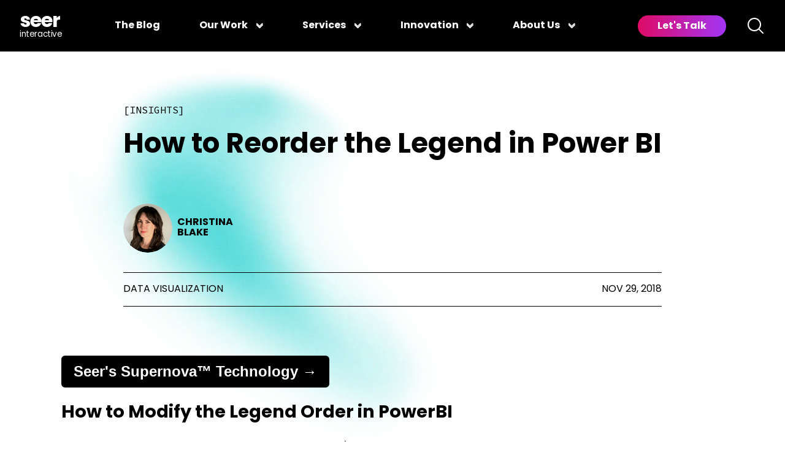

--- FILE ---
content_type: text/html; charset=UTF-8
request_url: https://www.seerinteractive.com/insights/reorder-powerbi-legend
body_size: 13548
content:
<!doctype html><html lang="en" class="scroll-smooth"><head>
    <meta charset="utf-8">
    
    <title>Reorder a Legend in Power BI: Step-by-Step | Seer Interactive</title>
    
    <meta name="description" content="Learn how to change the legend order in Power BI to modify how your charts and tables are sorted with this quick tutorial on creating a custom sort order."> 
    
     
    
    <link rel="canonical" href="https://www.seerinteractive.com/insights/reorder-powerbi-legend">
    <!-- test -->
    
    <link rel="shortcut icon" href="https://7982212.fs1.hubspotusercontent-na1.net/hubfs/7982212/seer-favicon-180x180.png">
    
    
    
    
    <link rel="stylesheet" href="https://use.typekit.net/hfl5sdx.css">
    <link rel="stylesheet" href="https://unpkg.com/tippy.js@4/themes/light-border.css">
    <script src="https://kit.fontawesome.com/20a6b6b9c7.js" crossorigin="anonymous"></script>
    <meta name="robots" content="max-image-preview:large">
    <link rel="alternate" type="application/rss+xml" href="https://feeds.feedburner.com/seerinteractive/Tfr4xK1zKtJ">
    <link rel="alternate" type="application/rss+xml" href="https://feeds.feedburner.com/seerinteractive/sWhUh5pvfXX">
    <link rel="alternate" type="application/rss+xml" href="https://feeds.feedburner.com/seerinteractive/NezP3ErOz0W">
    <link rel="alternate" type="application/rss+xml" href="https://feeds.feedburner.com/seerinteractive/DkqPHhDqe2M">
    
    
    <meta name="viewport" content="width=device-width, initial-scale=1">

    
    <meta property="og:description" content="Learn how to change the legend order in Power BI to modify how your charts and tables are sorted with this quick tutorial on creating a custom sort order.">
    <meta property="og:title" content="Reorder a Legend in Power BI: Step-by-Step | Seer Interactive">
    <meta name="twitter:description" content="Learn how to change the legend order in Power BI to modify how your charts and tables are sorted with this quick tutorial on creating a custom sort order.">
    <meta name="twitter:title" content="Reorder a Legend in Power BI: Step-by-Step | Seer Interactive">

    

    
  <script id="hs-search-input__valid-content-types" type="application/json">
    [
      
        "SITE_PAGE",
      
        "LANDING_PAGE",
      
        "BLOG_POST",
      
        "LISTING_PAGE",
      
        "KNOWLEDGE_ARTICLE",
      
        "HS_CASE_STUDY"
      
    ]
  </script>

    <style>
a.cta_button{-moz-box-sizing:content-box !important;-webkit-box-sizing:content-box !important;box-sizing:content-box !important;vertical-align:middle}.hs-breadcrumb-menu{list-style-type:none;margin:0px 0px 0px 0px;padding:0px 0px 0px 0px}.hs-breadcrumb-menu-item{float:left;padding:10px 0px 10px 10px}.hs-breadcrumb-menu-divider:before{content:'›';padding-left:10px}.hs-featured-image-link{border:0}.hs-featured-image{float:right;margin:0 0 20px 20px;max-width:50%}@media (max-width: 568px){.hs-featured-image{float:none;margin:0;width:100%;max-width:100%}}.hs-screen-reader-text{clip:rect(1px, 1px, 1px, 1px);height:1px;overflow:hidden;position:absolute !important;width:1px}
</style>

<link rel="stylesheet" href="https://7982212.fs1.hubspotusercontent-na1.net/hubfs/7982212/hub_generated/template_assets/1/84234062001/1764428103330/template_main.min.css">
<link rel="stylesheet" href="https://7982212.fs1.hubspotusercontent-na1.net/hubfs/7982212/hub_generated/template_assets/1/162315078767/1764428097987/template_header-2024.min.css">
<link rel="stylesheet" href="https://7052064.fs1.hubspotusercontent-na1.net/hubfs/7052064/hub_generated/module_assets/1/-2712622/1764330433538/module_search_input.min.css">
<link rel="preload" as="style" href="https://48752163.fs1.hubspotusercontent-na1.net/hubfs/48752163/raw_assets/media-default-modules/master/582/js_client_assets/assets/TrackPlayAnalytics-Cm48oVxd.css">

<link rel="preload" as="style" href="https://48752163.fs1.hubspotusercontent-na1.net/hubfs/48752163/raw_assets/media-default-modules/master/582/js_client_assets/assets/Tooltip-DkS5dgLo.css">

    

    

<!-- CHEQ INVOCATION TAG -->
<script async src="https://ob.segreencolumn.com/i/88a1d4d6471b705c0abdb780ae3b1a4e.js" data-ch="cheq4ppc" class="ct_clicktrue_44287"></script>
<!-- END CHEQ INVOCATION TAG -->
<!-- Google Tag Manager -->
<script>(function(w,d,s,l,i){w[l]=w[l]||[];w[l].push({'gtm.start':
new Date().getTime(),event:'gtm.js'});var f=d.getElementsByTagName(s)[0],
j=d.createElement(s),dl=l!='dataLayer'?'&l='+l:'';j.async=true;j.src=
'https://www.googletagmanager.com/gtm.js?id='+i+dl;f.parentNode.insertBefore(j,f);
})(window,document,'script','dataLayer','GTM-P2MCCF');</script>
<!-- load GTM syncronously -->
<!--<script src="https://www.googletagmanager.com/gtm.js?id=GTM-P2MCCF"></script>-->
<!-- End Google Tag Manager -->
<!-- Hotjar Tracking Code for my site  -->
<script>
    (function(h,o,t,j,a,r){
        h.hj=h.hj||function(){(h.hj.q=h.hj.q||[]).push(arguments)};
        h._hjSettings={hjid:3534051,hjsv:6};
        a=o.getElementsByTagName('head')[0];
        r=o.createElement('script');r.async=1;
        r.src=t+h._hjSettings.hjid+j+h._hjSettings.hjsv;
        a.appendChild(r);
    })(window,document,'https://static.hotjar.com/c/hotjar-','.js?sv=');
</script>
<!--end-->
<meta property="og:image" content="https://7982212.fs1.hubspotusercontent-na1.net/hubfs/7982212/Imported_Blog_Media/seer-default-generic-post-image@2x-Nov-21-2022-06-36-39-9193-PM.png">
<meta property="og:image:width" content="1107">
<meta property="og:image:height" content="625">

<meta name="twitter:image" content="https://7982212.fs1.hubspotusercontent-na1.net/hubfs/7982212/Imported_Blog_Media/seer-default-generic-post-image@2x-Nov-21-2022-06-36-39-9193-PM.png">


<meta property="og:url" content="https://www.seerinteractive.com/insights/reorder-powerbi-legend">
<meta name="twitter:card" content="summary_large_image">

<link rel="canonical" href="https://www.seerinteractive.com/insights/reorder-powerbi-legend">
<!-- Google Tag Manager -->
<script>(function(w,d,s,l,i){w[l]=w[l]||[];w[l].push({'gtm.start':
new Date().getTime(),event:'gtm.js'});var f=d.getElementsByTagName(s)[0],
j=d.createElement(s),dl=l!='dataLayer'?'&l='+l:'';j.async=true;j.src=
'https://www.googletagmanager.com/gtm.js?id='+i+dl;f.parentNode.insertBefore(j,f);
})(window,document,'script','dataLayer','GTM-P2MCCF');</script>
<!-- load GTM syncronously -->
<!--<script src="https://www.googletagmanager.com/gtm.js?id=GTM-P2MCCF"></script>-->
<!-- End Google Tag Manager -->

<meta property="og:type" content="article">
<link rel="alternate" type="application/rss+xml" href="https://www.seerinteractive.com/insights/rss.xml">
<meta name="twitter:domain" content="www.seerinteractive.com">
<meta name="twitter:site" content="@SeerInteractive">
<script src="//platform.linkedin.com/in.js" type="text/javascript">
    lang: en_US
</script>

<meta http-equiv="content-language" content="en">






  <meta name="generator" content="HubSpot"></head>
  <body class="bg-repeat-y min-h-screen lg:bg-[length:100%_auto]" style="background-position: center -400px">
    <div id="app" class="text-base antialiased font-sans   hs-content-id-92546713784 hs-blog-post hs-blog-id-34283766179">
      

      
        <div data-global-resource-path="seer-theme/templates/partials/header-2024.html"><!-- Begin partial -->


<div id="seer-header">
    <header class="transition duration-500 fixed top-0 w-screen z-50 bg-black">
        <div class="flex container justify-between items-center header-items-wrapper">
            <!-- Logo -->
            <a role="link" class="header-logo no-underline" href="https://seerinteractive.com" title="Home" aria-label="Seer Interactive logo. Link to the Home page.">
                <svg width="69" height="53.452" viewbox="0 0 69 45.452">
                    <text transform="translate(0 40.452)" font-size="13.5" font-family="Poppins-Medium, Poppins" font-weight="500" letter-spacing="-0.03em" fill="white">
                        <tspan x="0" y="0">interactive</tspan>
                    </text>
                    <text id="seer" transform="translate(0 25)" font-size="32" font-family="Poppins-Bold, Poppins" font-weight="700" letter-spacing="-0.03em" fill="white">
                        <tspan x="0" y="0">seer</tspan>
                    </text>
                </svg>
            </a>
            <!-- Mobile Hamburger -->
            <div id="mobile-menu-toggle" class="flex menu-toggle-wrapper justify-end">
                <button id="mobile-toggle" class="text-white" aria-label="Toggle navigation menu" aria-expanded="false" aria-controls="main-navigation">
                    <svg xmlns="http://www.w3.org/2000/svg" width="22" viewbox="0 0 24 24" fill="currentColor" class="w-6 h-6">
                        <path fill-rule="evenodd" d="M3 6.75A.75.75 0 0 1 3.75 6h16.5a.75.75 0 0 1 0 1.5H3.75A.75.75 0 0 1 3 6.75ZM3 12a.75.75 0 0 1 .75-.75h16.5a.75.75 0 0 1 0 1.5H3.75A.75.75 0 0 1 3 12Zm0 5.25a.75.75 0 0 1 .75-.75h16.5a.75.75 0 0 1 0 1.5H3.75a.75.75 0 0 1-.75-.75Z" clip-rule="evenodd" />
                    </svg>
                </button>
            </div>
            <!-- Navigation -->
            <nav id="main-navigation" class="flex items-center h-full nav-items mobile-hidden">
                <div class="flex items-center justify-center font-semibold h-full m-0 menu-wrapper">
                  <!-- Blog (standalone) -->
<!-- Blog (standalone) -->
<div class="mr-4 relative h-full">
    <a role="link" href="/insights" class="text-white mx-6 blog-hover" aria-label="Seer Blog">The Blog</a>
</div>
                  <!-- Our Work -->
                    <div class="mr-4 relative h-full menu-item-wrapper">
                        <a role="link" href="#" class="text-white main-item mx-6" aria-label="Our Work Submenu Toggle" aria-expanded="false">Our Work <span class="submenu-indicator"><i class="fa-solid fa-chevron-down" aria-hidden="true"></i></span></a>
                        <div class="absolute bg-white p-6 submenu-wrapper hidden">
                            <ul class="text-black submenu">
                                <li class="mb-4">
                                    <a role="link" href="/work/case-studies" class="">Case Studies</a>
                                </li>
                                <li class="mb-4">
                                    <a role="link" href="/insights/tag/events-webinars" class="">Events &amp;
                                        Webinars</a>
                                </li>
                            </ul>
                        </div>
                    </div>
                    <!-- Expertise -->
                    <div class="mr-4 relative h-full menu-item-wrapper">
                        <a role="link" href="#" class="text-white main-item mx-6" aria-label="Expertise Submenu Toggle" aria-expanded="false">Services <span class="submenu-indicator"><i class="fa-solid fa-chevron-down" aria-hidden="true"></i></span></a>
                        <div class="absolute bg-white p-6 submenu-wrapper hidden">
                            <ul class="text-black submenu">
                          
                              <li class="mb-4">
                                    <a role="link" href="/generative-engine-optimization" class="">GEO</a>
                                </li>  
                              <li class="mb-4">
                                    <a role="link" href="/work/seo" class="">SEO</a>
                                </li>
                                <li class="mb-4">
                                    <a role="link" href="/work/paid-media" class="">Paid Media</a>
                                </li>
                                <li class="mb-4">
                                    <a role="link" href="/work/analytics" class="">Analytics</a>
                                </li>
                                <li class="mb-4">
                                    <a role="link" href="/work/creative" class="">Creative Services</a>
                                </li>
                                <li class="mb-4">
                                    <a role="link" href="/work/cro" class="">CRO</a>
                                </li>
                                <li class="mb-4 flex items-center">
                                    <a role="link" href="/work" class="submenu-view-more-link">View All Services <svg xmlns="http://www.w3.org/2000/svg" width="12" viewbox="0 0 24 24" fill="currentColor" stroke="currentColor" stroke-width="3" class="inline w-6 h-6">
                                            <path fill-rule="evenodd" d="M16.28 11.47a.75.75 0 0 1 0 1.06l-7.5 7.5a.75.75 0 0 1-1.06-1.06L14.69 12 7.72 5.03a.75.75 0 0 1 1.06-1.06l7.5 7.5Z" clip-rule="evenodd" />
                                        </svg>

                                    </a>
                                </li>
                            </ul>
                        </div>
                    </div>
                    <!-- Innovation -->
                    <div class="mr-4 relative h-full menu-item-wrapper">
                        <a role="link" href="#" class="text-white main-item mx-6" aria-label="Innovation Submenu Toggle" aria-expanded="false">Innovation <span class="submenu-indicator"><i class="fa-solid fa-chevron-down" aria-hidden="true"></i></span></a>
                        <div class="absolute bg-white p-6 submenu-wrapper mega-menu hidden">
                            <ul class="text-black submenu">
                                <li class="mb-4 flex space-x-2 justify-start">
                                    <div class="mega-submenu-col icon-wrapper">
                                        <img src="https://www.seerinteractive.com/hubfs/0)%20Seer%20Brand%20Assets/icons/person-focus@3x.png" class="mega-menu-item-icon" alt="">
                                    </div>
                                    <div class="mega-submenu-col">
                                        <a role="link" href="/work/ai" class=""><strong>Artificial
                                                Intelligence</strong></a>
                                        <p class="mega-menu-subtext">Our take on how we can leverage AI to transform
                                            your
                                            business</p>
                                    </div>

                                </li>
                                <li class="mb-4 flex space-x-2 justify-start">
                                    <div class="mega-submenu-col icon-wrapper">
                                        <img src="https://7982212.fs1.hubspotusercontent-na1.net/hubfs/7982212/0_Brand_Assets/icons/data-warehouse@3x.png" class="mega-menu-item-icon" alt="">
                                    </div>
                                    <div class="mega-submenu-col">
                                        <a role="link" href="/work/technology" class=""><strong>SeerSignals</strong></a>
                                        <p class="mega-menu-subtext">Explore the tech that powers our data-informed strategies
                                        </p>
                                    </div>

                                </li>
                            </ul>
                        </div>
                    </div>
                    <!-- About Us -->
                    <div class="mr-4 relative h-full menu-item-wrapper">
                        <a role="link" href="#" class="text-white main-item mx-6" aria-label="About Us Submenu Toggle" aria-expanded="false">About Us <span class="submenu-indicator"><i class="fa-solid fa-chevron-down" aria-hidden="true"></i></span></a>
                        <div class="absolute bg-white p-6 submenu-wrapper hidden">
                            <ul class="text-black submenu">
                                <li class="mb-4">
                                    <a role="link" href="/people" class="">About</a>
                                </li>
                                <li class="mb-4">
                                    <a role="link" href="/people/team" class="">Team</a>
                                </li>
                                <li class="mb-4">
                                    <a role="link" href="/uplift-others" class="">Community Impact</a>
                                </li>
                                <li class="mb-4">
                                    <a role="link" href="/b-corp" class="">Certified B Corp</a>
                                </li>
                                <li class="mb-4">
                                    <a role="link" href="/careers" class="">Careers</a>
                                </li>
                            </ul>
                        </div>
                    </div>
                </div>
            </nav>

            <!-- CTA & Search -->
            <div id="nav-cta-search" class="flex space-x-4 items-center nav-items mobile-hidden">
                <a role="link" href="/contact" id="header-cta" class="mr-4">Let's Talk</a>
                <button id="site-search-btn" class="w-8 text-white">
                    <svg xmlns="http://www.w3.org/2000/svg" viewbox="0 0 24 24" fill="currentColor" class="w-6 h-6">
                        <path fill-rule="evenodd" d="M10.5 3.75a6.75 6.75 0 1 0 0 13.5 6.75 6.75 0 0 0 0-13.5ZM2.25 10.5a8.25 8.25 0 1 1 14.59 5.28l4.69 4.69a.75.75 0 1 1-1.06 1.06l-4.69-4.69A8.25 8.25 0 0 1 2.25 10.5Z" clip-rule="evenodd" />
                    </svg>

                </button>
            </div>
        </div>
        <!--   Site search   -->
        <div id="site-search-wrapper" class="flex absolute w-auto bg-white p-4 hidden">
            <div id="hs_cos_wrapper_search_input" class="hs_cos_wrapper hs_cos_wrapper_widget hs_cos_wrapper_type_module" style="" data-hs-cos-general-type="widget" data-hs-cos-type="module">




  








<div class="hs-search-field">

    <div class="hs-search-field__bar">
      <form data-hs-do-not-collect="true" action="/hs-search-results">
        
        <input type="text" class="hs-search-field__input" name="term" autocomplete="off" aria-label="Search" placeholder="Search">

        
          
            <input type="hidden" name="type" value="SITE_PAGE">
          
        
          
        
          
            <input type="hidden" name="type" value="BLOG_POST">
          
        
          
        
          
        
          
        

        
      </form>
    </div>
    <ul class="hs-search-field__suggestions"></ul>
</div></div>
        </div>
    </header>

</div>

<!-- End partial --></div>
      

      
<div id="hs_cos_wrapper_blog_template_selector" class="hs_cos_wrapper hs_cos_wrapper_widget hs_cos_wrapper_type_module" style="" data-hs-cos-general-type="widget" data-hs-cos-type="module"></div>

  <!--  
   -->
<!-- The gradient images above were replaced in the code below by hard-coded URLs to assets located in Media Library (Files & Templates > Files) -->

<script>
document.body.style.backgroundImage =
  "url('https://cdn.seerinteractive.com/hubfs/0_Brand_Assets/images/gradient-top.webp'), url('https://cdn.seerinteractive.com/hubfs/0_Brand_Assets/images/gradient-bottom.webp')"; // hard-coded URLs to the media assets, replacing gradient1 and gradient2
document.body.style.backgroundPosition = "center top, center bottom";
document.body.style.backgroundRepeat = "no-repeat, no-repeat";
(window.dataLayer = window.dataLayer || []).push({
  event: "page.content",
  "page.content": {
    pageTitle: "Reorder a Legend in Power BI: Step-by-Step | Seer Interactive",
    pageUrl: "https://www.seerinteractive.com/insights/reorder-powerbi-legend",
    tags: "[{&quot;categoryId&quot;:3,&quot;cdnPurgeEmbargoTime&quot;:null,&quot;contentIds&quot;:[],&quot;cosObjectType&quot;:&quot;TAG&quot;,&quot;created&quot;:1632933738276,&quot;deletedAt&quot;:0,&quot;description&quot;:&quot;&quot;,&quot;id&quot;:56368807563,&quot;label&quot;:&quot;Data Visualization&quot;,&quot;language&quot;:&quot;en&quot;,&quot;name&quot;:&quot;Data Visualization&quot;,&quot;portalId&quot;:7982212,&quot;slug&quot;:&quot;data-visualization&quot;,&quot;translatedFromId&quot;:null,&quot;translations&quot;:{},&quot;updated&quot;:1632933738276},{&quot;categoryId&quot;:3,&quot;cdnPurgeEmbargoTime&quot;:null,&quot;contentIds&quot;:[],&quot;cosObjectType&quot;:&quot;TAG&quot;,&quot;created&quot;:1667524420462,&quot;deletedAt&quot;:0,&quot;description&quot;:&quot;&quot;,&quot;id&quot;:90469608805,&quot;label&quot;:&quot;author-christina-blake&quot;,&quot;language&quot;:&quot;en&quot;,&quot;name&quot;:&quot;author-christina-blake&quot;,&quot;portalId&quot;:7982212,&quot;slug&quot;:&quot;author-christina-blake&quot;,&quot;translatedFromId&quot;:null,&quot;translations&quot;:{},&quot;updated&quot;:1667524420462},{&quot;categoryId&quot;:3,&quot;cdnPurgeEmbargoTime&quot;:null,&quot;contentIds&quot;:[],&quot;cosObjectType&quot;:&quot;TAG&quot;,&quot;created&quot;:1668568530808,&quot;deletedAt&quot;:0,&quot;description&quot;:&quot;&quot;,&quot;id&quot;:91830365352,&quot;label&quot;:&quot;Tutorials&quot;,&quot;language&quot;:null,&quot;name&quot;:&quot;Tutorials&quot;,&quot;portalId&quot;:7982212,&quot;slug&quot;:&quot;tutorials&quot;,&quot;translatedFromId&quot;:null,&quot;translations&quot;:{},&quot;updated&quot;:1669946457915},{&quot;categoryId&quot;:3,&quot;cdnPurgeEmbargoTime&quot;:null,&quot;contentIds&quot;:[],&quot;cosObjectType&quot;:&quot;TAG&quot;,&quot;created&quot;:1668568826276,&quot;deletedAt&quot;:0,&quot;description&quot;:&quot;&quot;,&quot;id&quot;:91830366769,&quot;label&quot;:&quot;Power BI&quot;,&quot;language&quot;:null,&quot;name&quot;:&quot;Power BI&quot;,&quot;portalId&quot;:7982212,&quot;slug&quot;:&quot;power-bi&quot;,&quot;translatedFromId&quot;:null,&quot;translations&quot;:{},&quot;updated&quot;:1668568826276}]",
  },
});
</script>

<div v-cloak id="table-of-contents">
  
</div>









<script type="application/ld+json">
{
  "@context": "https://schema.org",
  "@type": "BlogPosting",
  "headline": "Reorder a Legend in Power BI: Step-by-Step | Seer Interactive",
  "description": "Learn how to change the legend order in Power BI to modify how your charts and tables are sorted with this quick tutorial on creating a custom sort order.",
  "image": ["https:\/\/7982212.fs1.hubspotusercontent-na1.net\/hubfs\/7982212\/Imported_Blog_Media\/seer-default-generic-post-image@2x-Nov-21-2022-06-36-39-9193-PM.png"],
  "datePublished": "2018-11-29T00:00:00-05:00",
  "dateModified": "2023-06-16T10:40:09-05:00"
}
</script>

<div class="header-offset">
<div class="container">
  <div class="hero">
    <div>
      <div class="eyebrow">Insights</div>

      <h1><span id="hs_cos_wrapper_name" class="hs_cos_wrapper hs_cos_wrapper_meta_field hs_cos_wrapper_type_text" style="" data-hs-cos-general-type="meta_field" data-hs-cos-type="text">How to Reorder the Legend in Power BI</span></h1>
      <div>
        
          <div class="grid grid-cols-2 gap-4 mt-16">
            
            
            
            
              
              
              <div class="flex space-x-4" data-author-name="Christina Blake">
                <div class="flex items-center space-x-2">
                  
                    <a title="Christina Blake" href="/people/team/christina-blake">
                      <img class="rounded-full w-20 h-20 object-cover" src="https://7982212.fs1.hubspotusercontent-na1.net/hubfs/7982212/Team%20Member%20Headshots/christina-blake-seer-headshot.png" alt="">
                    </a>
                  
                  <a title="Christina Blake" href="/people/team/christina-blake" class="font-semibold uppercase no-underline">
                    Christina<br>
                    Blake
                  </a>
                </div>
              </div>
              
            
            
            
            
            
            
          </div>

          <div class="border-t border-b border-black flex items-center justify-between h-14 uppercase mt-8">
            <div>
              
                
              
              <a class="no-underline" href="https://www.seerinteractive.com/insights/tag/data-visualization" rel="tag">Data Visualization</a>
            </div>
            <time>
              Nov 29, 2018
            </time>
          </div>
        
      </div>
    </div>
  </div>
</div>

<div class="post-narration mx-auto my-6 max-w-3xl">
<div id="hs_cos_wrapper_blog_post_audio" class="hs_cos_wrapper hs_cos_wrapper_widget hs_cos_wrapper_type_module" style="" data-hs-cos-general-type="widget" data-hs-cos-type="module"><link rel="stylesheet" href="https://48752163.fs1.hubspotusercontent-na1.net/hubfs/48752163/raw_assets/media-default-modules/master/582/js_client_assets/assets/TrackPlayAnalytics-Cm48oVxd.css">
<link rel="stylesheet" href="https://48752163.fs1.hubspotusercontent-na1.net/hubfs/48752163/raw_assets/media-default-modules/master/582/js_client_assets/assets/Tooltip-DkS5dgLo.css">

    <script type="text/javascript">
      window.__hsEnvConfig = {"hsDeployed":true,"hsEnv":"prod","hsJSRGates":["CMS:JSRenderer:SeparateIslandRenderOption","CMS:JSRenderer:CompressResponse","CMS:JSRenderer:MinifyCSS","CMS:JSRenderer:GetServerSideProps","CMS:JSRenderer:LocalProxySchemaVersion1","CMS:JSRenderer:SharedDeps"],"hublet":"na1","portalID":7982212};
      window.__hsServerPageUrl = "https:\u002F\u002Fwww.seerinteractive.com\u002Finsights\u002Freorder-powerbi-legend";
      window.__hsBasePath = "\u002Finsights\u002Freorder-powerbi-legend";
    </script>
      </div>
</div>




<div class="pt-16">
  <div class="small-container blog-single">
    <article id="blog-content" class="max-w-3xl mx-auto">
      <span id="hs_cos_wrapper_post_body" class="hs_cos_wrapper hs_cos_wrapper_meta_field hs_cos_wrapper_type_rich_text" style="" data-hs-cos-general-type="meta_field" data-hs-cos-type="rich_text"><p><!--HubSpot Call-to-Action Code --><span class="hs-cta-wrapper" id="hs-cta-wrapper-61518fc2-36c2-4f9a-a622-cc10cb322aff"><span class="hs-cta-node hs-cta-61518fc2-36c2-4f9a-a622-cc10cb322aff" id="hs-cta-61518fc2-36c2-4f9a-a622-cc10cb322aff"><!--[if lte IE 8]><div id="hs-cta-ie-element"></div><![endif]--><a href="https://cta-redirect.hubspot.com/cta/redirect/7982212/61518fc2-36c2-4f9a-a622-cc10cb322aff"><img class="hs-cta-img" id="hs-cta-img-61518fc2-36c2-4f9a-a622-cc10cb322aff" style="border-width:0px;" height="200" width="800" src="https://no-cache.hubspot.com/cta/default/7982212/61518fc2-36c2-4f9a-a622-cc10cb322aff.png" alt="Seer's Supernova Technology: Imagine having Google's knowledge of your customer delivered in action plans that grow you business. Click to Learn More"></a></span><script charset="utf-8" src="/hs/cta/cta/current.js"></script><script type="text/javascript"> hbspt.cta._relativeUrls=true;hbspt.cta.load(7982212, '61518fc2-36c2-4f9a-a622-cc10cb322aff', {"useNewLoader":"true","region":"na1"}); </script></span><!-- end HubSpot Call-to-Action Code --></p>
<h2>How to Modify the Legend Order in PowerBI</h2>
<p><span>Before you dive into anything <a href="/insights/joining-data-for-fun-profit">too cool</a> in Power BI, it's necessary to have an ideal legend. When using Power BI to organize groups of data, the order of the legend is not always where you’d like it to be, especially when creating custom groups. Luckily, it’s pretty simple to create a custom sort order in Power BI in a few steps.</span><span></span></p>
<!--more-->
<p><span>For this example, we’re using a bar chart with MoM keyword rankings grouped by positions. We’ve grouped keyword rankings into the following position groups:</span></p>
<ul>
<li><span>Positions 1-3</span></li>
<li><span>Positions 4-10</span></li>
<li><span>Positions 11-20</span></li>
<li><span>Positions 21-50</span></li>
<li><span>Positions 51-100</span></li>
</ul>
<p><span>In the example, the positions are out of order—this results in the stacked bar chart showing positions 100+ at the bottom, then 11-20, then 1-3, then 21-50, then 4-10, and finally 51-100 at the top. Not ideal.</span></p>
<p>&nbsp;</p>
<p><img class="alignnone size-full " src="https://7982212.fs1.hubspotusercontent-na1.net/hub/7982212/hubfs/Imported_Blog_Media/PowerBI_Legend_Order-1-1.png?width=1440&amp;height=780&amp;name=PowerBI_Legend_Order-1-1.png" alt="" width="1440" height="780" srcset="https://7982212.fs1.hubspotusercontent-na1.net/hub/7982212/hubfs/Imported_Blog_Media/PowerBI_Legend_Order-1-1.png?width=720&amp;height=390&amp;name=PowerBI_Legend_Order-1-1.png 720w, https://7982212.fs1.hubspotusercontent-na1.net/hub/7982212/hubfs/Imported_Blog_Media/PowerBI_Legend_Order-1-1.png?width=1440&amp;height=780&amp;name=PowerBI_Legend_Order-1-1.png 1440w, https://7982212.fs1.hubspotusercontent-na1.net/hub/7982212/hubfs/Imported_Blog_Media/PowerBI_Legend_Order-1-1.png?width=2160&amp;height=1170&amp;name=PowerBI_Legend_Order-1-1.png 2160w, https://7982212.fs1.hubspotusercontent-na1.net/hub/7982212/hubfs/Imported_Blog_Media/PowerBI_Legend_Order-1-1.png?width=2880&amp;height=1560&amp;name=PowerBI_Legend_Order-1-1.png 2880w, https://7982212.fs1.hubspotusercontent-na1.net/hub/7982212/hubfs/Imported_Blog_Media/PowerBI_Legend_Order-1-1.png?width=3600&amp;height=1950&amp;name=PowerBI_Legend_Order-1-1.png 3600w, https://7982212.fs1.hubspotusercontent-na1.net/hub/7982212/hubfs/Imported_Blog_Media/PowerBI_Legend_Order-1-1.png?width=4320&amp;height=2340&amp;name=PowerBI_Legend_Order-1-1.png 4320w" sizes="(max-width: 1440px) 100vw, 1440px"></p>
<h3><span>Create a new table with your sort order</span></h3>
<p><span>Create a simple table with two columns by selecting the <strong>enter data</strong> icon under the <strong>home</strong> tab.</span></p>
<p><img class="alignnone size-full " src="https://7982212.fs1.hubspotusercontent-na1.net/hub/7982212/hubfs/Imported_Blog_Media/PowerBI_Legend_Order_Step1-1.png?width=1232&amp;height=530&amp;name=PowerBI_Legend_Order_Step1-1.png" alt="" width="1232" height="530" srcset="https://7982212.fs1.hubspotusercontent-na1.net/hub/7982212/hubfs/Imported_Blog_Media/PowerBI_Legend_Order_Step1-1.png?width=616&amp;height=265&amp;name=PowerBI_Legend_Order_Step1-1.png 616w, https://7982212.fs1.hubspotusercontent-na1.net/hub/7982212/hubfs/Imported_Blog_Media/PowerBI_Legend_Order_Step1-1.png?width=1232&amp;height=530&amp;name=PowerBI_Legend_Order_Step1-1.png 1232w, https://7982212.fs1.hubspotusercontent-na1.net/hub/7982212/hubfs/Imported_Blog_Media/PowerBI_Legend_Order_Step1-1.png?width=1848&amp;height=795&amp;name=PowerBI_Legend_Order_Step1-1.png 1848w, https://7982212.fs1.hubspotusercontent-na1.net/hub/7982212/hubfs/Imported_Blog_Media/PowerBI_Legend_Order_Step1-1.png?width=2464&amp;height=1060&amp;name=PowerBI_Legend_Order_Step1-1.png 2464w, https://7982212.fs1.hubspotusercontent-na1.net/hub/7982212/hubfs/Imported_Blog_Media/PowerBI_Legend_Order_Step1-1.png?width=3080&amp;height=1325&amp;name=PowerBI_Legend_Order_Step1-1.png 3080w, https://7982212.fs1.hubspotusercontent-na1.net/hub/7982212/hubfs/Imported_Blog_Media/PowerBI_Legend_Order_Step1-1.png?width=3696&amp;height=1590&amp;name=PowerBI_Legend_Order_Step1-1.png 3696w" sizes="(max-width: 1232px) 100vw, 1232px"></p>
<p><span>In one column (example: “Group”), including the groups you want to sort, making sure to enter the groups exactly as written (case-sensitive). In the second column (example: “Order”), add numbers to designate your sort order. For a bar chart, these numbers will be “backwards”, so that 100+ will be at the bottom and 1-3 will be at the top.</span></p>
<p><img class="alignnone size-full " src="https://7982212.fs1.hubspotusercontent-na1.net/hub/7982212/hubfs/Imported_Blog_Media/PowerBI_Legend_Order_Step2-1.png?width=879&amp;height=699&amp;name=PowerBI_Legend_Order_Step2-1.png" alt="" width="879" height="699" srcset="https://7982212.fs1.hubspotusercontent-na1.net/hub/7982212/hubfs/Imported_Blog_Media/PowerBI_Legend_Order_Step2-1.png?width=440&amp;height=350&amp;name=PowerBI_Legend_Order_Step2-1.png 440w, https://7982212.fs1.hubspotusercontent-na1.net/hub/7982212/hubfs/Imported_Blog_Media/PowerBI_Legend_Order_Step2-1.png?width=879&amp;height=699&amp;name=PowerBI_Legend_Order_Step2-1.png 879w, https://7982212.fs1.hubspotusercontent-na1.net/hub/7982212/hubfs/Imported_Blog_Media/PowerBI_Legend_Order_Step2-1.png?width=1319&amp;height=1049&amp;name=PowerBI_Legend_Order_Step2-1.png 1319w, https://7982212.fs1.hubspotusercontent-na1.net/hub/7982212/hubfs/Imported_Blog_Media/PowerBI_Legend_Order_Step2-1.png?width=1758&amp;height=1398&amp;name=PowerBI_Legend_Order_Step2-1.png 1758w, https://7982212.fs1.hubspotusercontent-na1.net/hub/7982212/hubfs/Imported_Blog_Media/PowerBI_Legend_Order_Step2-1.png?width=2198&amp;height=1748&amp;name=PowerBI_Legend_Order_Step2-1.png 2198w, https://7982212.fs1.hubspotusercontent-na1.net/hub/7982212/hubfs/Imported_Blog_Media/PowerBI_Legend_Order_Step2-1.png?width=2637&amp;height=2097&amp;name=PowerBI_Legend_Order_Step2-1.png 2637w" sizes="(max-width: 879px) 100vw, 879px"></p>
<h3><span>Create a relationship between the new table and your data</span></h3>
<p><span>Select <strong>m</strong></span><strong>anage relationships</strong><span> and create a relationship between the new table and the original table.</span></p>
<p><img class="alignnone size-full " src="https://7982212.fs1.hubspotusercontent-na1.net/hub/7982212/hubfs/Imported_Blog_Media/PowerBI_Legend_Order_Step3-1.png?width=1440&amp;height=780&amp;name=PowerBI_Legend_Order_Step3-1.png" alt="" width="1440" height="780" srcset="https://7982212.fs1.hubspotusercontent-na1.net/hub/7982212/hubfs/Imported_Blog_Media/PowerBI_Legend_Order_Step3-1.png?width=720&amp;height=390&amp;name=PowerBI_Legend_Order_Step3-1.png 720w, https://7982212.fs1.hubspotusercontent-na1.net/hub/7982212/hubfs/Imported_Blog_Media/PowerBI_Legend_Order_Step3-1.png?width=1440&amp;height=780&amp;name=PowerBI_Legend_Order_Step3-1.png 1440w, https://7982212.fs1.hubspotusercontent-na1.net/hub/7982212/hubfs/Imported_Blog_Media/PowerBI_Legend_Order_Step3-1.png?width=2160&amp;height=1170&amp;name=PowerBI_Legend_Order_Step3-1.png 2160w, https://7982212.fs1.hubspotusercontent-na1.net/hub/7982212/hubfs/Imported_Blog_Media/PowerBI_Legend_Order_Step3-1.png?width=2880&amp;height=1560&amp;name=PowerBI_Legend_Order_Step3-1.png 2880w, https://7982212.fs1.hubspotusercontent-na1.net/hub/7982212/hubfs/Imported_Blog_Media/PowerBI_Legend_Order_Step3-1.png?width=3600&amp;height=1950&amp;name=PowerBI_Legend_Order_Step3-1.png 3600w, https://7982212.fs1.hubspotusercontent-na1.net/hub/7982212/hubfs/Imported_Blog_Media/PowerBI_Legend_Order_Step3-1.png?width=4320&amp;height=2340&amp;name=PowerBI_Legend_Order_Step3-1.png 4320w" sizes="(max-width: 1440px) 100vw, 1440px"></p>
<p><img class="alignnone size-full " src="https://7982212.fs1.hubspotusercontent-na1.net/hub/7982212/hubfs/Imported_Blog_Media/PowerBI_Legend_Order_Step4-1.png?width=1312&amp;height=824&amp;name=PowerBI_Legend_Order_Step4-1.png" alt="" width="1312" height="824" srcset="https://7982212.fs1.hubspotusercontent-na1.net/hub/7982212/hubfs/Imported_Blog_Media/PowerBI_Legend_Order_Step4-1.png?width=656&amp;height=412&amp;name=PowerBI_Legend_Order_Step4-1.png 656w, https://7982212.fs1.hubspotusercontent-na1.net/hub/7982212/hubfs/Imported_Blog_Media/PowerBI_Legend_Order_Step4-1.png?width=1312&amp;height=824&amp;name=PowerBI_Legend_Order_Step4-1.png 1312w, https://7982212.fs1.hubspotusercontent-na1.net/hub/7982212/hubfs/Imported_Blog_Media/PowerBI_Legend_Order_Step4-1.png?width=1968&amp;height=1236&amp;name=PowerBI_Legend_Order_Step4-1.png 1968w, https://7982212.fs1.hubspotusercontent-na1.net/hub/7982212/hubfs/Imported_Blog_Media/PowerBI_Legend_Order_Step4-1.png?width=2624&amp;height=1648&amp;name=PowerBI_Legend_Order_Step4-1.png 2624w, https://7982212.fs1.hubspotusercontent-na1.net/hub/7982212/hubfs/Imported_Blog_Media/PowerBI_Legend_Order_Step4-1.png?width=3280&amp;height=2060&amp;name=PowerBI_Legend_Order_Step4-1.png 3280w, https://7982212.fs1.hubspotusercontent-na1.net/hub/7982212/hubfs/Imported_Blog_Media/PowerBI_Legend_Order_Step4-1.png?width=3936&amp;height=2472&amp;name=PowerBI_Legend_Order_Step4-1.png 3936w" sizes="(max-width: 1312px) 100vw, 1312px"></p>
<h3><span>Use the DAX related function to create a sort order</span></h3>
<p><span>In the original table, create a custom column by right-clicking on the ellipses to the right of the original table and selecting a </span><strong>new column</strong><span>.</span></p>
<p><img class="alignnone size-full " src="https://7982212.fs1.hubspotusercontent-na1.net/hub/7982212/hubfs/Imported_Blog_Media/PowerBI_Legend_Order_Step5-1.png?width=740&amp;height=359&amp;name=PowerBI_Legend_Order_Step5-1.png" alt="" width="740" height="359" srcset="https://7982212.fs1.hubspotusercontent-na1.net/hub/7982212/hubfs/Imported_Blog_Media/PowerBI_Legend_Order_Step5-1.png?width=370&amp;height=180&amp;name=PowerBI_Legend_Order_Step5-1.png 370w, https://7982212.fs1.hubspotusercontent-na1.net/hub/7982212/hubfs/Imported_Blog_Media/PowerBI_Legend_Order_Step5-1.png?width=740&amp;height=359&amp;name=PowerBI_Legend_Order_Step5-1.png 740w, https://7982212.fs1.hubspotusercontent-na1.net/hub/7982212/hubfs/Imported_Blog_Media/PowerBI_Legend_Order_Step5-1.png?width=1110&amp;height=539&amp;name=PowerBI_Legend_Order_Step5-1.png 1110w, https://7982212.fs1.hubspotusercontent-na1.net/hub/7982212/hubfs/Imported_Blog_Media/PowerBI_Legend_Order_Step5-1.png?width=1480&amp;height=718&amp;name=PowerBI_Legend_Order_Step5-1.png 1480w, https://7982212.fs1.hubspotusercontent-na1.net/hub/7982212/hubfs/Imported_Blog_Media/PowerBI_Legend_Order_Step5-1.png?width=1850&amp;height=898&amp;name=PowerBI_Legend_Order_Step5-1.png 1850w, https://7982212.fs1.hubspotusercontent-na1.net/hub/7982212/hubfs/Imported_Blog_Media/PowerBI_Legend_Order_Step5-1.png?width=2220&amp;height=1077&amp;name=PowerBI_Legend_Order_Step5-1.png 2220w" sizes="(max-width: 740px) 100vw, 740px"></p>
<p><span>Use the DAX function </span><strong>Custom Column = RELATED(Table[Column])</strong><span>. For this example, the formula should look like “Custom Sort = RELATED(Sort[Order])”.</span></p>
<p><img class="alignnone size-full " src="https://7982212.fs1.hubspotusercontent-na1.net/hub/7982212/hubfs/Imported_Blog_Media/PowerBI_Legend_Order_Step6-1.png?width=895&amp;height=278&amp;name=PowerBI_Legend_Order_Step6-1.png" alt="" width="895" height="278" srcset="https://7982212.fs1.hubspotusercontent-na1.net/hub/7982212/hubfs/Imported_Blog_Media/PowerBI_Legend_Order_Step6-1.png?width=448&amp;height=139&amp;name=PowerBI_Legend_Order_Step6-1.png 448w, https://7982212.fs1.hubspotusercontent-na1.net/hub/7982212/hubfs/Imported_Blog_Media/PowerBI_Legend_Order_Step6-1.png?width=895&amp;height=278&amp;name=PowerBI_Legend_Order_Step6-1.png 895w, https://7982212.fs1.hubspotusercontent-na1.net/hub/7982212/hubfs/Imported_Blog_Media/PowerBI_Legend_Order_Step6-1.png?width=1343&amp;height=417&amp;name=PowerBI_Legend_Order_Step6-1.png 1343w, https://7982212.fs1.hubspotusercontent-na1.net/hub/7982212/hubfs/Imported_Blog_Media/PowerBI_Legend_Order_Step6-1.png?width=1790&amp;height=556&amp;name=PowerBI_Legend_Order_Step6-1.png 1790w, https://7982212.fs1.hubspotusercontent-na1.net/hub/7982212/hubfs/Imported_Blog_Media/PowerBI_Legend_Order_Step6-1.png?width=2238&amp;height=695&amp;name=PowerBI_Legend_Order_Step6-1.png 2238w, https://7982212.fs1.hubspotusercontent-na1.net/hub/7982212/hubfs/Imported_Blog_Media/PowerBI_Legend_Order_Step6-1.png?width=2685&amp;height=834&amp;name=PowerBI_Legend_Order_Step6-1.png 2685w" sizes="(max-width: 895px) 100vw, 895px"></p>
<h3><span>Sort your column by your custom sort order</span></h3>
<p><span>Select the column you want to sort with your custom order (for this example, "Positions") and select </span><strong>sort by column</strong><span> under the </span><strong>modeling </strong>tab<span>, select the name of your custom column (in this example, "</span>Custom Sort"<span>).</span></p>
<p><img class="alignnone size-full " src="https://7982212.fs1.hubspotusercontent-na1.net/hub/7982212/hubfs/Imported_Blog_Media/PowerBI_Legend_Order_Step7-1.png?width=1440&amp;height=779&amp;name=PowerBI_Legend_Order_Step7-1.png" alt="" width="1440" height="779" srcset="https://7982212.fs1.hubspotusercontent-na1.net/hub/7982212/hubfs/Imported_Blog_Media/PowerBI_Legend_Order_Step7-1.png?width=720&amp;height=390&amp;name=PowerBI_Legend_Order_Step7-1.png 720w, https://7982212.fs1.hubspotusercontent-na1.net/hub/7982212/hubfs/Imported_Blog_Media/PowerBI_Legend_Order_Step7-1.png?width=1440&amp;height=779&amp;name=PowerBI_Legend_Order_Step7-1.png 1440w, https://7982212.fs1.hubspotusercontent-na1.net/hub/7982212/hubfs/Imported_Blog_Media/PowerBI_Legend_Order_Step7-1.png?width=2160&amp;height=1169&amp;name=PowerBI_Legend_Order_Step7-1.png 2160w, https://7982212.fs1.hubspotusercontent-na1.net/hub/7982212/hubfs/Imported_Blog_Media/PowerBI_Legend_Order_Step7-1.png?width=2880&amp;height=1558&amp;name=PowerBI_Legend_Order_Step7-1.png 2880w, https://7982212.fs1.hubspotusercontent-na1.net/hub/7982212/hubfs/Imported_Blog_Media/PowerBI_Legend_Order_Step7-1.png?width=3600&amp;height=1948&amp;name=PowerBI_Legend_Order_Step7-1.png 3600w, https://7982212.fs1.hubspotusercontent-na1.net/hub/7982212/hubfs/Imported_Blog_Media/PowerBI_Legend_Order_Step7-1.png?width=4320&amp;height=2337&amp;name=PowerBI_Legend_Order_Step7-1.png 4320w" sizes="(max-width: 1440px) 100vw, 1440px"></p>
<p><span>You’re done! The bar chart is now organized with highest ranking positions at the top and lowest at the bottom.</span></p>
<p><img class="alignnone size-full " src="https://7982212.fs1.hubspotusercontent-na1.net/hub/7982212/hubfs/Imported_Blog_Media/PowerBI_Legend_Order_Step8-1.png?width=1440&amp;height=780&amp;name=PowerBI_Legend_Order_Step8-1.png" alt="" width="1440" height="780" srcset="https://7982212.fs1.hubspotusercontent-na1.net/hub/7982212/hubfs/Imported_Blog_Media/PowerBI_Legend_Order_Step8-1.png?width=720&amp;height=390&amp;name=PowerBI_Legend_Order_Step8-1.png 720w, https://7982212.fs1.hubspotusercontent-na1.net/hub/7982212/hubfs/Imported_Blog_Media/PowerBI_Legend_Order_Step8-1.png?width=1440&amp;height=780&amp;name=PowerBI_Legend_Order_Step8-1.png 1440w, https://7982212.fs1.hubspotusercontent-na1.net/hub/7982212/hubfs/Imported_Blog_Media/PowerBI_Legend_Order_Step8-1.png?width=2160&amp;height=1170&amp;name=PowerBI_Legend_Order_Step8-1.png 2160w, https://7982212.fs1.hubspotusercontent-na1.net/hub/7982212/hubfs/Imported_Blog_Media/PowerBI_Legend_Order_Step8-1.png?width=2880&amp;height=1560&amp;name=PowerBI_Legend_Order_Step8-1.png 2880w, https://7982212.fs1.hubspotusercontent-na1.net/hub/7982212/hubfs/Imported_Blog_Media/PowerBI_Legend_Order_Step8-1.png?width=3600&amp;height=1950&amp;name=PowerBI_Legend_Order_Step8-1.png 3600w, https://7982212.fs1.hubspotusercontent-na1.net/hub/7982212/hubfs/Imported_Blog_Media/PowerBI_Legend_Order_Step8-1.png?width=4320&amp;height=2340&amp;name=PowerBI_Legend_Order_Step8-1.png 4320w" sizes="(max-width: 1440px) 100vw, 1440px"></p>
<p><span>But wait—the slicer is backwards (reading lowest ranking positions at the top and highest at the bottom), which is a little annoying.</span></p>
<h3><span>Custom sorting charts</span></h3>
<p><span>To sort the slicer so that highest ranking is that the top and lowest is that the bottom, right click the ellipses at the top right of the table to open more options. At the bottom, select <strong>sort by positions</strong> to switch the A-Z sort from Z-A.</span></p>
<p><img class="alignnone size-full " src="https://7982212.fs1.hubspotusercontent-na1.net/hub/7982212/hubfs/Imported_Blog_Media/PowerBI_Legend_Order_Step9and10-1.png?width=1080&amp;height=231&amp;name=PowerBI_Legend_Order_Step9and10-1.png" alt="" width="1080" height="231" srcset="https://7982212.fs1.hubspotusercontent-na1.net/hub/7982212/hubfs/Imported_Blog_Media/PowerBI_Legend_Order_Step9and10-1.png?width=540&amp;height=116&amp;name=PowerBI_Legend_Order_Step9and10-1.png 540w, https://7982212.fs1.hubspotusercontent-na1.net/hub/7982212/hubfs/Imported_Blog_Media/PowerBI_Legend_Order_Step9and10-1.png?width=1080&amp;height=231&amp;name=PowerBI_Legend_Order_Step9and10-1.png 1080w, https://7982212.fs1.hubspotusercontent-na1.net/hub/7982212/hubfs/Imported_Blog_Media/PowerBI_Legend_Order_Step9and10-1.png?width=1620&amp;height=347&amp;name=PowerBI_Legend_Order_Step9and10-1.png 1620w, https://7982212.fs1.hubspotusercontent-na1.net/hub/7982212/hubfs/Imported_Blog_Media/PowerBI_Legend_Order_Step9and10-1.png?width=2160&amp;height=462&amp;name=PowerBI_Legend_Order_Step9and10-1.png 2160w, https://7982212.fs1.hubspotusercontent-na1.net/hub/7982212/hubfs/Imported_Blog_Media/PowerBI_Legend_Order_Step9and10-1.png?width=2700&amp;height=578&amp;name=PowerBI_Legend_Order_Step9and10-1.png 2700w, https://7982212.fs1.hubspotusercontent-na1.net/hub/7982212/hubfs/Imported_Blog_Media/PowerBI_Legend_Order_Step9and10-1.png?width=3240&amp;height=693&amp;name=PowerBI_Legend_Order_Step9and10-1.png 3240w" sizes="(max-width: 1080px) 100vw, 1080px"></p>
<p><span>Good to go!</span></p>
<p><img class="alignnone size-full " src="https://7982212.fs1.hubspotusercontent-na1.net/hub/7982212/hubfs/Imported_Blog_Media/PowerBI_Legend_Order_Step11-1.png?width=1440&amp;height=525&amp;name=PowerBI_Legend_Order_Step11-1.png" alt="" width="1440" height="525" srcset="https://7982212.fs1.hubspotusercontent-na1.net/hub/7982212/hubfs/Imported_Blog_Media/PowerBI_Legend_Order_Step11-1.png?width=720&amp;height=263&amp;name=PowerBI_Legend_Order_Step11-1.png 720w, https://7982212.fs1.hubspotusercontent-na1.net/hub/7982212/hubfs/Imported_Blog_Media/PowerBI_Legend_Order_Step11-1.png?width=1440&amp;height=525&amp;name=PowerBI_Legend_Order_Step11-1.png 1440w, https://7982212.fs1.hubspotusercontent-na1.net/hub/7982212/hubfs/Imported_Blog_Media/PowerBI_Legend_Order_Step11-1.png?width=2160&amp;height=788&amp;name=PowerBI_Legend_Order_Step11-1.png 2160w, https://7982212.fs1.hubspotusercontent-na1.net/hub/7982212/hubfs/Imported_Blog_Media/PowerBI_Legend_Order_Step11-1.png?width=2880&amp;height=1050&amp;name=PowerBI_Legend_Order_Step11-1.png 2880w, https://7982212.fs1.hubspotusercontent-na1.net/hub/7982212/hubfs/Imported_Blog_Media/PowerBI_Legend_Order_Step11-1.png?width=3600&amp;height=1313&amp;name=PowerBI_Legend_Order_Step11-1.png 3600w, https://7982212.fs1.hubspotusercontent-na1.net/hub/7982212/hubfs/Imported_Blog_Media/PowerBI_Legend_Order_Step11-1.png?width=4320&amp;height=1575&amp;name=PowerBI_Legend_Order_Step11-1.png 4320w" sizes="(max-width: 1440px) 100vw, 1440px"></p>
<p>&nbsp;</p>
<p>Ready to take a stab at a similar analysis? Be sure to reach out if you need any help! Contact us <a href="/contact">here</a>. And be sure to check out more helpful Power BI info on our blog, like<a href="/insights/join-many-many-power-bi"> how to join many to many with a bridge table.</a></p>
<hr>
<h4 id="h.97lwvnz5th50">Subscribe for more posts like this in your inbox:</h4>
<p><!--HubSpot Call-to-Action Code --><span class="hs-cta-wrapper" id="hs-cta-wrapper-d501838e-4035-48d7-87f8-e2eaf2f0bc23"><span class="hs-cta-node hs-cta-d501838e-4035-48d7-87f8-e2eaf2f0bc23" id="hs-cta-d501838e-4035-48d7-87f8-e2eaf2f0bc23"><!--[if lte IE 8]><div id="hs-cta-ie-element"></div><![endif]--><a href="https://cta-redirect.hubspot.com/cta/redirect/7982212/d501838e-4035-48d7-87f8-e2eaf2f0bc23"><img class="hs-cta-img" id="hs-cta-img-d501838e-4035-48d7-87f8-e2eaf2f0bc23" style="border-width:0px;" src="https://no-cache.hubspot.com/cta/default/7982212/d501838e-4035-48d7-87f8-e2eaf2f0bc23.png" alt="Sign up for newsletter"></a></span><script charset="utf-8" src="/hs/cta/cta/current.js"></script><script type="text/javascript"> hbspt.cta._relativeUrls=true;hbspt.cta.load(7982212, 'd501838e-4035-48d7-87f8-e2eaf2f0bc23', {"useNewLoader":"true","region":"na1"}); </script></span><!-- end HubSpot Call-to-Action Code --></p></span>
    </article>
  </div>

  <div class="">
    <div class="small-container">
      <div id="hs_cos_wrapper_custom_rich_text" class="hs_cos_wrapper hs_cos_wrapper_widget hs_cos_wrapper_type_module" style="" data-hs-cos-general-type="widget" data-hs-cos-type="module">

  

  

  <div class="kl-rich-text">
    

    <div></div>

    

    
  </div>

</div>
    </div>
  </div>

  <div id="hs_cos_wrapper_form" class="hs_cos_wrapper hs_cos_wrapper_widget hs_cos_wrapper_type_module" style="" data-hs-cos-general-type="widget" data-hs-cos-type="module"><section class="section-two-column py-32 crosshair-t">
  <div class="container">
    <div class="lg:grid grid-cols-2">
      <div class="lg:pr-32">
        <h2>We love helping marketers like you.</h2>
        <p>Sign up for our newsletter for forward-thinking digital marketers.</p>
      </div>
      <div class="lg:pl-32">
        <span id="hs_cos_wrapper_form_blog_form" class="hs_cos_wrapper hs_cos_wrapper_widget hs_cos_wrapper_type_form" style="" data-hs-cos-general-type="widget" data-hs-cos-type="form"><h3 id="hs_cos_wrapper_form_blog_form_title" class="hs_cos_wrapper form-title" data-hs-cos-general-type="widget_field" data-hs-cos-type="text"></h3>

<div id="hs_form_target_form_blog_form"></div>









</span>
      </div>
    </div>
  </div>
</section></div>

  
    <div class="border-t py-16">
      <div class="small-container">
        <div class="flex items-center justify-center gap-4">
          
          
            <a class="no-underline border rounded-2xl px-6 pt-2 pb-1 uppercase font-semibold" href="https://www.seerinteractive.com/insights/tag/data-visualization" rel="tag">Data Visualization</a>
          

          
          

          
          
            <a class="no-underline border rounded-2xl px-6 pt-2 pb-1 uppercase font-semibold" href="https://www.seerinteractive.com/insights/tag/tutorials" rel="tag">Tutorials</a>
          

          
          
            <a class="no-underline border rounded-2xl px-6 pt-2 pb-1 uppercase font-semibold" href="https://www.seerinteractive.com/insights/tag/power-bi" rel="tag">Power BI</a>
          

          
        </div>
      </div>
    </div>
  

  <div id="hs_cos_wrapper_cta" class="hs_cos_wrapper hs_cos_wrapper_widget hs_cos_wrapper_type_module" style="" data-hs-cos-general-type="widget" data-hs-cos-type="module"></div>
</div>



<section class="card-grid">
  <div class="small-container spacing-y-xl">
    <div class="mx-auto max-w-lg">
      <h2 class="text-center">Related Posts</h2>
    </div>
    <div class="two-column-cards mt-16">
      

      
  

    

    
    
    
    
      
        
      
    
    
    
      
        
      
    
    
    
      
        
      
    
    

    

      
    

    
    
    
      
      
      
      

    
    
    
    
    
    
    
    

    

  


  
    
  

   
    
  

  


  
  <a href="https://www.seerinteractive.com/insights/most-llm-sentiment-tracking-is-misguided" class="group mx-auto card lg:w-[555px] flex flex-col border no-underline h-full bg-white hover:text-black whitespace-normal">
    
      <div class="overflow-hidden">
        <img loading="lazy" class="transition group-hover:scale-105 duration-300 aspect-video object-cover w-full" src="https://7982212.fs1.hubspotusercontent-na1.net/hubfs/7982212/LLM%20Sentiment%20Cover%20Image%20(1).png" alt="Most LLM Sentiment Tracking Is Misguided">
      </div>
    
    <div class="px-8 py-4 flex flex-col justify-between flex-1 border-b-4 border-transparent group-hover:border-pink">
      <div>
        
          <div class="uppercase font-semibold mt-4">AI</div>
        
        <div class="h3 my-8">
          Most LLM Sentiment Tracking Is Misguided
        </div>
      </div>
      <div>
        <div class="text-xl mb-4">Christina Blake</div>
        <div class="flex items-center justify-between">
          <div>Sep 16, 2025</div>
          <div class="arrow group-hover:translate-x-0 group-hover:text-pink">
            
  <svg xmlns="http://www.w3.org/2000/svg" width="17.882" height="16.01" viewbox="0 0 17.882 16.01" class="stroke-current">
    <g id="Group_2066" data-name="Group 2066" transform="translate(22230.883 1803.81)">
      <g id="Group_2064" data-name="Group 2064" transform="translate(-22242.15 -1810.043)">
        <line id="Line_471" data-name="Line 471" x2="14.864" transform="translate(12.518 14.237)" fill="none" stroke-linecap="round" stroke-miterlimit="10" stroke-width="2.5" />
        <path id="Path_5681" data-name="Path 5681" d="M74.2,8l6.237,6.237L74.2,20.475" transform="translate(-53.055 0)" fill="none" stroke-linecap="round" stroke-miterlimit="10" stroke-width="2.5" />
      </g>
    </g>
  </svg>


          </div>
        </div>
      </div>
    </div>
  </a>


      

      
  

    

    
    
    
    
      
        
      
    
    

    

      
    

    
    
    
      
      
      
      

    
    
    
    

    

  


  
    
  

   
    
  

  


  
  <a href="https://www.seerinteractive.com/insights/its-not-you-ai-cant-do-everything-alone" class="group mx-auto card lg:w-[555px] flex flex-col border no-underline h-full bg-white hover:text-black whitespace-normal">
    
      <div class="overflow-hidden">
        <img loading="lazy" class="transition group-hover:scale-105 duration-300 aspect-video object-cover w-full" src="https://7982212.fs1.hubspotusercontent-na1.net/hubfs/7982212/AI%20Can%E2%80%99t%20Do%20Everything.png" alt="It’s Not You! AI Can’t Do Everything (Alone)">
      </div>
    
    <div class="px-8 py-4 flex flex-col justify-between flex-1 border-b-4 border-transparent group-hover:border-pink">
      <div>
        
          <div class="uppercase font-semibold mt-4">AI</div>
        
        <div class="h3 my-8">
          It’s Not You! AI Can’t Do Everything (Alone)
        </div>
      </div>
      <div>
        <div class="text-xl mb-4">Christina Blake</div>
        <div class="flex items-center justify-between">
          <div>Sep 1, 2025</div>
          <div class="arrow group-hover:translate-x-0 group-hover:text-pink">
            
  <svg xmlns="http://www.w3.org/2000/svg" width="17.882" height="16.01" viewbox="0 0 17.882 16.01" class="stroke-current">
    <g id="Group_2066" data-name="Group 2066" transform="translate(22230.883 1803.81)">
      <g id="Group_2064" data-name="Group 2064" transform="translate(-22242.15 -1810.043)">
        <line id="Line_471" data-name="Line 471" x2="14.864" transform="translate(12.518 14.237)" fill="none" stroke-linecap="round" stroke-miterlimit="10" stroke-width="2.5" />
        <path id="Path_5681" data-name="Path 5681" d="M74.2,8l6.237,6.237L74.2,20.475" transform="translate(-53.055 0)" fill="none" stroke-linecap="round" stroke-miterlimit="10" stroke-width="2.5" />
      </g>
    </g>
  </svg>


          </div>
        </div>
      </div>
    </div>
  </a>


      
    </div>
  </div>
</section>


</div>



      
        <div data-global-resource-path="seer-theme/templates/partials/footer.html"><footer class="bg-black text-white pt-24">
  <div class="container flex">
    <div class="flex items-start justify-between flex-col footer-col-50">
      <div class="lg:text-4xl text-3xl font-bold max-w-md">
        <div id="hs_cos_wrapper_heading" class="hs_cos_wrapper hs_cos_wrapper_widget hs_cos_wrapper_type_module widget-type-text" style="" data-hs-cos-general-type="widget" data-hs-cos-type="module"><span id="hs_cos_wrapper_heading_" class="hs_cos_wrapper hs_cos_wrapper_widget hs_cos_wrapper_type_text" style="" data-hs-cos-general-type="widget" data-hs-cos-type="text">130+ Enterprise Clients, 97% Retention Rate</span></div>
      </div>
      <div class="footer-form-wrapper">
        <div id="hs_cos_wrapper_form" class="hs_cos_wrapper hs_cos_wrapper_widget hs_cos_wrapper_type_module widget-type-form" style="" data-hs-cos-general-type="widget" data-hs-cos-type="module">


	



	<span id="hs_cos_wrapper_form_" class="hs_cos_wrapper hs_cos_wrapper_widget hs_cos_wrapper_type_form" style="" data-hs-cos-general-type="widget" data-hs-cos-type="form">
<div id="hs_form_target_form"></div>








</span>
</div>
      </div>
    </div>
    <div class="flex flex-col space-y-8 lg:space-y-0 lg:space-x-16 items-end footer-col-50">
      <div>
        <div id="hs_cos_wrapper_menu" class="hs_cos_wrapper hs_cos_wrapper_widget hs_cos_wrapper_type_module widget-type-menu" style="" data-hs-cos-general-type="widget" data-hs-cos-type="module">
<span id="hs_cos_wrapper_menu_" class="hs_cos_wrapper hs_cos_wrapper_widget hs_cos_wrapper_type_menu" style="" data-hs-cos-general-type="widget" data-hs-cos-type="menu"><div id="hs_menu_wrapper_menu_" class="hs-menu-wrapper active-branch flyouts hs-menu-flow-horizontal" role="navigation" data-sitemap-name="default" data-menu-id="87866733068" aria-label="Navigation Menu">
 <ul role="menu">
  <li class="hs-menu-item hs-menu-depth-1" role="none"><a href="https://www.seerinteractive.com/work/case-studies" role="menuitem">Work</a></li>
  <li class="hs-menu-item hs-menu-depth-1" role="none"><a href="https://www.seerinteractive.com/work" role="menuitem">Expertise</a></li>
  <li class="hs-menu-item hs-menu-depth-1" role="none"><a href="https://www.seerinteractive.com/work/technology" role="menuitem">Innovation</a></li>
  <li class="hs-menu-item hs-menu-depth-1" role="none"><a href="https://www.seerinteractive.com/uplift-others" role="menuitem">Culture</a></li>
 </ul>
</div></span></div>
      </div>
    </div>
    <div class="lg:py-16 py-8 social-wrapper">
      <div id="hs_cos_wrapper_social_media" class="hs_cos_wrapper hs_cos_wrapper_widget hs_cos_wrapper_type_module widget-type-rich_text" style="" data-hs-cos-general-type="widget" data-hs-cos-type="module"><span id="hs_cos_wrapper_social_media_" class="hs_cos_wrapper hs_cos_wrapper_widget hs_cos_wrapper_type_rich_text" style="" data-hs-cos-general-type="widget" data-hs-cos-type="rich_text"><p><a href="https://www.linkedin.com/company/seer-interactive/" target="_blank" rel="noopener"><img src="https://7982212.fs1.hubspotusercontent-na1.net/hub/7982212/hubfs/LinkedIN_black.png?width=26&amp;name=LinkedIN_black.png" alt="LinkedIN_black" width="26" loading="lazy" style="width: 26px;" srcset="https://7982212.fs1.hubspotusercontent-na1.net/hub/7982212/hubfs/LinkedIN_black.png?width=13&amp;name=LinkedIN_black.png 13w, https://7982212.fs1.hubspotusercontent-na1.net/hub/7982212/hubfs/LinkedIN_black.png?width=26&amp;name=LinkedIN_black.png 26w, https://7982212.fs1.hubspotusercontent-na1.net/hub/7982212/hubfs/LinkedIN_black.png?width=39&amp;name=LinkedIN_black.png 39w, https://7982212.fs1.hubspotusercontent-na1.net/hub/7982212/hubfs/LinkedIN_black.png?width=52&amp;name=LinkedIN_black.png 52w, https://7982212.fs1.hubspotusercontent-na1.net/hub/7982212/hubfs/LinkedIN_black.png?width=65&amp;name=LinkedIN_black.png 65w, https://7982212.fs1.hubspotusercontent-na1.net/hub/7982212/hubfs/LinkedIN_black.png?width=78&amp;name=LinkedIN_black.png 78w" sizes="(max-width: 26px) 100vw, 26px"></a> &nbsp;</p></span></div>
    </div>
  </div>
  <div class="border-t lg:flex justify-between px-8 py-6 lower-footer space-y-2 lg:space-y-0">
    <div><div id="hs_cos_wrapper_left_text" class="hs_cos_wrapper hs_cos_wrapper_widget hs_cos_wrapper_type_module widget-type-rich_text" style="" data-hs-cos-general-type="widget" data-hs-cos-type="module"><span id="hs_cos_wrapper_left_text_" class="hs_cos_wrapper hs_cos_wrapper_widget hs_cos_wrapper_type_rich_text" style="" data-hs-cos-general-type="widget" data-hs-cos-type="rich_text"><p>Copyright © 2025. Seer Interactive. All rights reserved.</p></span></div></div>
    <div><div id="hs_cos_wrapper_right_text" class="hs_cos_wrapper hs_cos_wrapper_widget hs_cos_wrapper_type_module widget-type-rich_text" style="" data-hs-cos-general-type="widget" data-hs-cos-type="module"><span id="hs_cos_wrapper_right_text_" class="hs_cos_wrapper hs_cos_wrapper_widget hs_cos_wrapper_type_rich_text" style="" data-hs-cos-general-type="widget" data-hs-cos-type="rich_text"><p><a href="https://www.seerinteractive.com/privacy-policy" rel="noopener" target="_blank">Privacy Policy</a></p></span></div></div>
  </div>
</footer></div>
      
    </div>
    
    
    
    
    
    
    
<!-- HubSpot performance collection script -->
<script defer src="/hs/hsstatic/content-cwv-embed/static-1.1293/embed.js"></script>
<script src="https://unpkg.com/vue@3"></script>
<script src="https://unpkg.com/@glidejs/glide"></script>
<script src="https://unpkg.com/popper.js@1"></script>
<script src="https://unpkg.com/tippy.js@4"></script>
<script src="https://7982212.fs1.hubspotusercontent-na1.net/hubfs/7982212/hub_generated/template_assets/1/84230323719/1764428099118/template_main.min.js"></script>
<script src="https://7982212.fs1.hubspotusercontent-na1.net/hubfs/7982212/hub_generated/template_assets/1/162316192664/1764428101341/template_header-2024.min.js"></script>
<script>
var hsVars = hsVars || {}; hsVars['language'] = 'en';
</script>

<script src="/hs/hsstatic/cos-i18n/static-1.53/bundles/project.js"></script>
<script src="https://7052064.fs1.hubspotusercontent-na1.net/hubfs/7052064/hub_generated/module_assets/1/-2712622/1764330433538/module_search_input.min.js"></script>
<script src="https://7982212.fs1.hubspotusercontent-na1.net/hubfs/7982212/hub_generated/module_assets/1/90967152416/1741527746430/module_TableOfContents.min.js"></script>
<script src="https://7982212.fs1.hubspotusercontent-na1.net/hubfs/7982212/hub_generated/module_assets/1/87376756332/1741527743646/module_BackgroundImage.min.js"></script>

    <!--[if lte IE 8]>
    <script charset="utf-8" src="https://js.hsforms.net/forms/v2-legacy.js"></script>
    <![endif]-->

<script data-hs-allowed="true" src="/_hcms/forms/v2.js"></script>

    <script data-hs-allowed="true">
        var options = {
            portalId: '7982212',
            formId: '90cb8bfd-7aac-4200-8c16-254a7dbe0258',
            formInstanceId: '5203',
            
            pageId: '92546713784',
            
            region: 'na1',
            
            
            
            
            pageName: "Reorder a Legend in Power BI: Step-by-Step | Seer Interactive",
            
            
            
            
            
            
            css: '',
            target: '#hs_form_target_form_blog_form',
            
            
            
            
            
            
            
            contentType: "blog-post",
            
            
            
            formsBaseUrl: '/_hcms/forms/',
            
            
            
            formData: {
                cssClass: 'hs-form stacked hs-custom-form'
            }
        };

        options.getExtraMetaDataBeforeSubmit = function() {
            var metadata = {};
            

            if (hbspt.targetedContentMetadata) {
                var count = hbspt.targetedContentMetadata.length;
                var targetedContentData = [];
                for (var i = 0; i < count; i++) {
                    var tc = hbspt.targetedContentMetadata[i];
                     if ( tc.length !== 3) {
                        continue;
                     }
                     targetedContentData.push({
                        definitionId: tc[0],
                        criterionId: tc[1],
                        smartTypeId: tc[2]
                     });
                }
                metadata["targetedContentMetadata"] = JSON.stringify(targetedContentData);
            }

            return metadata;
        };

        hbspt.forms.create(options);
    </script>


    <script data-hs-allowed="true">
        var options = {
            portalId: '7982212',
            formId: '9f3e9b2a-7cae-4e44-871a-6bdade37daad',
            formInstanceId: '2278',
            
            pageId: '92546713784',
            
            region: 'na1',
            
            
            
            notificationRecipients: 'p2ANqtz-8M2mrwjvAM41LIIIoynkRT9Wkh0tNtWZer_70MEH6lfdXxIaW7ShxzXlipyhO6dPYCuAeK',
            
            
            pageName: "Reorder a Legend in Power BI: Step-by-Step | Seer Interactive",
            
            
            
            inlineMessage: "<section>\n<div>\n<div>\n<div>\n<div id=\"hs_form_target_form_blog_form\" data-hs-forms-root=\"true\">\n<div class=\"hs-main-font-element hs-form-90cb8bfd-7aac-4200-8c16-254a7dbe0258 hs-form-90cb8bfd-7aac-4200-8c16-254a7dbe0258_1bf94b86-6b84-472f-b15a-588462008943\" data-instance-id=\"1bf94b86-6b84-472f-b15a-588462008943\">\n<p>Thanks for signing up for our digital marketing newsletter! Check your inbox for next steps to confirm your subscription.<\/p>\n<\/div>\n<\/div>\n<\/div>\n<\/div>\n<\/div>\n<\/section>",
            
            
            rawInlineMessage: "<section>\n<div>\n<div>\n<div>\n<div id=\"hs_form_target_form_blog_form\" data-hs-forms-root=\"true\">\n<div class=\"hs-main-font-element hs-form-90cb8bfd-7aac-4200-8c16-254a7dbe0258 hs-form-90cb8bfd-7aac-4200-8c16-254a7dbe0258_1bf94b86-6b84-472f-b15a-588462008943\" data-instance-id=\"1bf94b86-6b84-472f-b15a-588462008943\">\n<p>Thanks for signing up for our digital marketing newsletter! Check your inbox for next steps to confirm your subscription.<\/p>\n<\/div>\n<\/div>\n<\/div>\n<\/div>\n<\/div>\n<\/section>",
            
            
            hsFormKey: "505df7ed4607da85711fe0eef1316c1a",
            
            
            css: '',
            target: '#hs_form_target_form',
            
            
            
            
            
            
            
            contentType: "blog-post",
            
            
            
            formsBaseUrl: '/_hcms/forms/',
            
            
            
            formData: {
                cssClass: 'hs-form stacked hs-custom-form'
            }
        };

        options.getExtraMetaDataBeforeSubmit = function() {
            var metadata = {};
            

            if (hbspt.targetedContentMetadata) {
                var count = hbspt.targetedContentMetadata.length;
                var targetedContentData = [];
                for (var i = 0; i < count; i++) {
                    var tc = hbspt.targetedContentMetadata[i];
                     if ( tc.length !== 3) {
                        continue;
                     }
                     targetedContentData.push({
                        definitionId: tc[0],
                        criterionId: tc[1],
                        smartTypeId: tc[2]
                     });
                }
                metadata["targetedContentMetadata"] = JSON.stringify(targetedContentData);
            }

            return metadata;
        };

        hbspt.forms.create(options);
    </script>

<script src="/hs/hsstatic/keyboard-accessible-menu-flyouts/static-1.17/bundles/project.js"></script>

<!-- Start of HubSpot Analytics Code -->
<script type="text/javascript">
var _hsq = _hsq || [];
_hsq.push(["setContentType", "blog-post"]);
_hsq.push(["setCanonicalUrl", "https:\/\/www.seerinteractive.com\/insights\/reorder-powerbi-legend"]);
_hsq.push(["setPageId", "92546713784"]);
_hsq.push(["setContentMetadata", {
    "contentPageId": 92546713784,
    "legacyPageId": "92546713784",
    "contentFolderId": null,
    "contentGroupId": 34283766179,
    "abTestId": null,
    "languageVariantId": 92546713784,
    "languageCode": "en",
    
    
}]);
</script>

<script type="text/javascript" id="hs-script-loader" async defer src="/hs/scriptloader/7982212.js"></script>
<!-- End of HubSpot Analytics Code -->


<script type="text/javascript">
var hsVars = {
    render_id: "32c0113d-f779-443c-bbb4-bce0868dca20",
    ticks: 1764428280291,
    page_id: 92546713784,
    
    content_group_id: 34283766179,
    portal_id: 7982212,
    app_hs_base_url: "https://app.hubspot.com",
    cp_hs_base_url: "https://cp.hubspot.com",
    language: "en",
    analytics_page_type: "blog-post",
    scp_content_type: "",
    
    analytics_page_id: "92546713784",
    category_id: 3,
    folder_id: 0,
    is_hubspot_user: false
}
</script>


<script defer src="/hs/hsstatic/HubspotToolsMenu/static-1.432/js/index.js"></script>

<!-- CHEQ INVOCATION TAG (noscript) -->
<noscript><iframe src="https://obs.segreencolumn.com/ns/88a1d4d6471b705c0abdb780ae3b1a4e.html?ch=cheq4ppc" width="0" height="0" style="display:none"></iframe></noscript>
<!-- End CHEQ INVOCATION TAG (noscript) -->
<script type="text/javascript">
  (function() {
    //Preview Mode:
    const previewParamName = "seer_preview";
    const url_query = new URLSearchParams(window.location.search);
    const seerPreview = url_query.get(previewParamName);
        if(seerPreview){
          let previewMode = true;
            const body = document.querySelector('body');
            console.log(`Seer Preview: ${seerPreview}`);
            const previewBtn = document.createElement('button');
          previewBtn.classList.add('seer-preview-button');
          body.appendChild(previewBtn);
          //Links
          const allLinks = document.querySelectorAll('a');
          const internalLinks = [];
          allLinks.forEach(link => {
            if (link.href.includes(window.location.hostname)) {
                internalLinks.push(link);
            }
          });
          const decorateLinks = () => {
            internalLinks.forEach(link => {
                const url = new URL(link.href);
                url.searchParams.append(previewParamName, seerPreview);
                link.href = url.toString();
            });
          }

          const removeLinkDecoration = () => {
            internalLinks.forEach(link => {
                const url = new URL(link.href);
                if(url.searchParams.has(previewParamName)){
                    url.searchParams.delete(previewParamName);
                    link.href = url.toString();
                }
            });
          }

          //Make changes to the page:
          const runPreviewChanges = () => {
              if(previewMode){
                  body.classList.add(seerPreview);
                  previewBtn.innerText = "Turn Preview Off";
                  decorateLinks();
               }
               else{
                  body.classList.remove(seerPreview);
                  previewBtn.innerText = "Turn Preview On";
                  removeLinkDecoration();
               }
          }
          //Toggle preview state and re-run changes:
          const previewToggle = () => {
            previewMode = previewMode ? false : true;
            runPreviewChanges();
          }

          //initial preview run:
          runPreviewChanges();
          //run preview on button click
          previewBtn.addEventListener('click', previewToggle, false);
        }
  })();
  
  (function () {
  	//Removes navigation on landing pages:
    console.log("Running the nav removal logic")
    const nav = document.getElementById("main-navigation");
	const ctaSection = document.getElementById("nav-cta-search");
	const mobileToggle = document.getElementById("mobile-menu-toggle");
	const app = document.getElementById("app");
	const headerOffset = document.querySelector('.header-offset');

    function removeNav(){
        nav.style.display = "none";
        ctaSection.style.display = "none";
        mobileToggle.style.display = "none";
        headerOffset.style.padding = "0";
    }

    if (app.classList.contains("hs-landing-page")) {
      removeNav();
	}
  })();
  
  
</script>
<script type="text/javascript">
  (function() {
    const previewParamName = "seer_preview";
    const url_query = new URLSearchParams(window.location.search);
    const seerPreview = url_query.get(previewParamName);
        if(seerPreview){
          let previewMode = true;
            const body = document.querySelector('body');
            console.log(`Seer Preview: ${seerPreview}`);
            const previewBtn = document.createElement('button');
          previewBtn.classList.add('seer-preview-button');
          body.appendChild(previewBtn);
          //Links
          const allLinks = document.querySelectorAll('a');
          const internalLinks = [];
          allLinks.forEach(link => {
            if (link.href.includes(window.location.hostname)) {
                internalLinks.push(link);
            }
          });
          const decorateLinks = () => {
            internalLinks.forEach(link => {
                const url = new URL(link.href);
                url.searchParams.append(previewParamName, seerPreview);
                link.href = url.toString();
            });
          }

          const removeLinkDecoration = () => {
            internalLinks.forEach(link => {
                const url = new URL(link.href);
                if(url.searchParams.has(previewParamName)){
                    url.searchParams.delete(previewParamName);
                    link.href = url.toString();
                }
            });
          }

          //Make changes to the page:
          const runPreviewChanges = () => {
              if(previewMode){
                  body.classList.add(seerPreview);
                  previewBtn.innerText = "Turn Preview Off";
                  decorateLinks();
               }
               else{
                  body.classList.remove(seerPreview);
                  previewBtn.innerText = "Turn Preview On";
                  removeLinkDecoration();
               }
          }
          //Toggle preview state and re-run changes:
          const previewToggle = () => {
            previewMode = previewMode ? false : true;
            runPreviewChanges();
          }

          //initial preview run:
          runPreviewChanges();
          //run preview on button click
          previewBtn.addEventListener('click', previewToggle, false);
        }
  })();
  </script>
<div id="fb-root"></div>
  <script>(function(d, s, id) {
  var js, fjs = d.getElementsByTagName(s)[0];
  if (d.getElementById(id)) return;
  js = d.createElement(s); js.id = id;
  js.src = "//connect.facebook.net/en_GB/sdk.js#xfbml=1&version=v3.0";
  fjs.parentNode.insertBefore(js, fjs);
 }(document, 'script', 'facebook-jssdk'));</script> <script>!function(d,s,id){var js,fjs=d.getElementsByTagName(s)[0];if(!d.getElementById(id)){js=d.createElement(s);js.id=id;js.src="https://platform.twitter.com/widgets.js";fjs.parentNode.insertBefore(js,fjs);}}(document,"script","twitter-wjs");</script>
 


  
<script defer src="https://static.cloudflareinsights.com/beacon.min.js/vcd15cbe7772f49c399c6a5babf22c1241717689176015" integrity="sha512-ZpsOmlRQV6y907TI0dKBHq9Md29nnaEIPlkf84rnaERnq6zvWvPUqr2ft8M1aS28oN72PdrCzSjY4U6VaAw1EQ==" data-cf-beacon='{"version":"2024.11.0","token":"daf6fbdaedb84e8192a4eb3b5642c25f","r":1,"server_timing":{"name":{"cfCacheStatus":true,"cfEdge":true,"cfExtPri":true,"cfL4":true,"cfOrigin":true,"cfSpeedBrain":true},"location_startswith":null}}' crossorigin="anonymous"></script>
</body></html>

--- FILE ---
content_type: text/css
request_url: https://7982212.fs1.hubspotusercontent-na1.net/hubfs/7982212/hub_generated/template_assets/1/84234062001/1764428103330/template_main.min.css
body_size: 10285
content:
/*!**************************************************************************************************************!*\
  !*** css ./node_modules/css-loader/dist/cjs.js!./node_modules/postcss-loader/dist/cjs.js!./src/css/main.css ***!
  \**************************************************************************************************************/
/*
! tailwindcss v3.1.6 | MIT License | https://tailwindcss.com
*/*,:after,:before{border:0 solid #e5e7eb;box-sizing:border-box}:after,:before{--tw-content:""}.fa-chevron-down{background-image:url(https://7982212.fs1.hubspotusercontent-na1.net/hubfs/7982212/2024-theme/Arrow-Down@2x.png);background-size:cover;display:block;height:7px;width:12px}html{line-height:1.5;-webkit-text-size-adjust:100%;font-family:poppins;-moz-tab-size:4;-o-tab-size:4;tab-size:4}body{line-height:inherit;margin:0}hr{border-top-width:1px;color:inherit;height:0}abbr:where([title]){-webkit-text-decoration:underline dotted;text-decoration:underline dotted}h1,h2,h3,h4,h5,h6{font-size:inherit;font-weight:inherit}a{color:inherit;text-decoration:inherit}b,strong{font-weight:bolder}code,kbd,pre,samp{font-family:source-code-pro,SFMono-Regular,Courier New,monospace;font-size:1em}small{font-size:80%}sub,sup{font-size:75%;line-height:0;position:relative;vertical-align:baseline}sub{bottom:-.25em}sup{top:-.5em}table{border-collapse:collapse;border-color:inherit;text-indent:0}button,input,optgroup,select,textarea{color:inherit;font-family:inherit;font-size:100%;font-weight:inherit;line-height:inherit;margin:0;padding:0}button,select{text-transform:none}[type=button],[type=reset],[type=submit],button{-webkit-appearance:button;background-color:transparent;background-image:none}:-moz-focusring{outline:auto}:-moz-ui-invalid{box-shadow:none}progress{vertical-align:baseline}::-webkit-inner-spin-button,::-webkit-outer-spin-button{height:auto}[type=search]{-webkit-appearance:textfield;outline-offset:-2px}::-webkit-search-decoration{-webkit-appearance:none}::-webkit-file-upload-button{-webkit-appearance:button;font:inherit}summary{display:list-item}blockquote,dd,dl,figure,h1,h2,h3,h4,h5,h6,hr,p,pre{margin:0}fieldset{margin:0}fieldset,legend{padding:0}menu,ol,ul{list-style:none;margin:0;padding:0}textarea{resize:vertical}input::-moz-placeholder,textarea::-moz-placeholder{color:#9ca3af;opacity:1}input::placeholder,textarea::placeholder{color:#9ca3af;opacity:1}[role=button],button{cursor:pointer}:disabled{cursor:default}audio,canvas,embed,iframe,img,object,svg,video{display:block;vertical-align:middle}img,video{height:auto;max-width:100%}*,:after,:before{--tw-border-spacing-x:0;--tw-border-spacing-y:0;--tw-translate-x:0;--tw-translate-y:0;--tw-rotate:0;--tw-skew-x:0;--tw-skew-y:0;--tw-scale-x:1;--tw-scale-y:1;--tw-pan-x: ;--tw-pan-y: ;--tw-pinch-zoom: ;--tw-scroll-snap-strictness:proximity;--tw-ordinal: ;--tw-slashed-zero: ;--tw-numeric-figure: ;--tw-numeric-spacing: ;--tw-numeric-fraction: ;--tw-ring-inset: ;--tw-ring-offset-width:0px;--tw-ring-offset-color:#fff;--tw-ring-color:rgba(59,130,246,.5);--tw-ring-offset-shadow:0 0 #0000;--tw-ring-shadow:0 0 #0000;--tw-shadow:0 0 #0000;--tw-shadow-colored:0 0 #0000;--tw-blur: ;--tw-brightness: ;--tw-contrast: ;--tw-grayscale: ;--tw-hue-rotate: ;--tw-invert: ;--tw-saturate: ;--tw-sepia: ;--tw-drop-shadow: ;--tw-backdrop-blur: ;--tw-backdrop-brightness: ;--tw-backdrop-contrast: ;--tw-backdrop-grayscale: ;--tw-backdrop-hue-rotate: ;--tw-backdrop-invert: ;--tw-backdrop-opacity: ;--tw-backdrop-saturate: ;--tw-backdrop-sepia: }::-webkit-backdrop{--tw-border-spacing-x:0;--tw-border-spacing-y:0;--tw-translate-x:0;--tw-translate-y:0;--tw-rotate:0;--tw-skew-x:0;--tw-skew-y:0;--tw-scale-x:1;--tw-scale-y:1;--tw-pan-x: ;--tw-pan-y: ;--tw-pinch-zoom: ;--tw-scroll-snap-strictness:proximity;--tw-ordinal: ;--tw-slashed-zero: ;--tw-numeric-figure: ;--tw-numeric-spacing: ;--tw-numeric-fraction: ;--tw-ring-inset: ;--tw-ring-offset-width:0px;--tw-ring-offset-color:#fff;--tw-ring-color:rgba(59,130,246,.5);--tw-ring-offset-shadow:0 0 #0000;--tw-ring-shadow:0 0 #0000;--tw-shadow:0 0 #0000;--tw-shadow-colored:0 0 #0000;--tw-blur: ;--tw-brightness: ;--tw-contrast: ;--tw-grayscale: ;--tw-hue-rotate: ;--tw-invert: ;--tw-saturate: ;--tw-sepia: ;--tw-drop-shadow: ;--tw-backdrop-blur: ;--tw-backdrop-brightness: ;--tw-backdrop-contrast: ;--tw-backdrop-grayscale: ;--tw-backdrop-hue-rotate: ;--tw-backdrop-invert: ;--tw-backdrop-opacity: ;--tw-backdrop-saturate: ;--tw-backdrop-sepia: }::backdrop{--tw-border-spacing-x:0;--tw-border-spacing-y:0;--tw-translate-x:0;--tw-translate-y:0;--tw-rotate:0;--tw-skew-x:0;--tw-skew-y:0;--tw-scale-x:1;--tw-scale-y:1;--tw-pan-x: ;--tw-pan-y: ;--tw-pinch-zoom: ;--tw-scroll-snap-strictness:proximity;--tw-ordinal: ;--tw-slashed-zero: ;--tw-numeric-figure: ;--tw-numeric-spacing: ;--tw-numeric-fraction: ;--tw-ring-inset: ;--tw-ring-offset-width:0px;--tw-ring-offset-color:#fff;--tw-ring-color:rgba(59,130,246,.5);--tw-ring-offset-shadow:0 0 #0000;--tw-ring-shadow:0 0 #0000;--tw-shadow:0 0 #0000;--tw-shadow-colored:0 0 #0000;--tw-blur: ;--tw-brightness: ;--tw-contrast: ;--tw-grayscale: ;--tw-hue-rotate: ;--tw-invert: ;--tw-saturate: ;--tw-sepia: ;--tw-drop-shadow: ;--tw-backdrop-blur: ;--tw-backdrop-brightness: ;--tw-backdrop-contrast: ;--tw-backdrop-grayscale: ;--tw-backdrop-hue-rotate: ;--tw-backdrop-invert: ;--tw-backdrop-opacity: ;--tw-backdrop-saturate: ;--tw-backdrop-sepia: }.container{margin-left:auto;margin-right:auto;padding-left:2rem;padding-right:2rem;width:100%}@media (min-width:640px){.container{max-width:640px}}@media (min-width:768px){.container{max-width:768px}}@media (min-width:1024px){.container{max-width:1024px}}@media (min-width:1280px){.container{max-width:1280px}}@media (min-width:1536px){.container{max-width:1536px}}.pointer-events-none{pointer-events:none}.visible{visibility:visible}.invisible{visibility:hidden}.fixed{position:fixed}.absolute{position:absolute}.relative{position:relative}.inset-0{bottom:0;left:0;right:0;top:0}.top-0{top:0}.bottom-0{bottom:0}.left-0{left:0}.right-0{right:0}.top-\[50\%\]{top:50%}.z-10{z-index:10}.z-40{z-index:40}.z-0{z-index:0}.z-50{z-index:50}.z-\[90\]{z-index:90}.z-\[80\]{z-index:80}.z-\[60\]{z-index:60}.col-span-4{grid-column:span 4/span 4}.row-span-2{grid-row:span 2/span 2}.row-span-4{grid-row:span 4/span 4}.m-0{margin:0}.mx-auto{margin-left:auto;margin-right:auto}.mx-4{margin-left:1rem;margin-right:1rem}.mx-6{margin-left:1.5rem;margin-right:1.5rem}.my-0{margin-bottom:0;margin-top:0}.my-8{margin-bottom:2rem;margin-top:2rem}.my-32{margin-bottom:8rem;margin-top:8rem}.mb-48{margin-bottom:12rem}.mt-16{margin-top:4rem}.mt-8{margin-top:2rem}.mt-4{margin-top:1rem}.mt-0{margin-top:0}.mb-0{margin-bottom:0}.mb-16{margin-bottom:4rem}.mb-4{margin-bottom:1rem}.-ml-\[1px\]{margin-left:-1px}.-mt-2{margin-top:-.5rem}.mt-32{margin-top:8rem}.\!mb-0{margin-bottom:0!important}.mb-8{margin-bottom:2rem}.mr-4{margin-right:1rem}.mt-1{margin-top:.25rem}.ml-\[1px\]{margin-left:1px}.mb-20{margin-bottom:5rem}.mb-32{margin-bottom:8rem}.-ml-16{margin-left:-4rem}.mt-12{margin-top:3rem}.-mt-8{margin-top:-2rem}.mr-8{margin-right:2rem}.-mt-4{margin-top:-1rem}.ml-16{margin-left:4rem}.mt-2{margin-top:.5rem}.mt-14{margin-top:3.5rem}.mb-24{margin-bottom:6rem}.mb-9{margin-bottom:2.25rem}.mt-\[2px\]{margin-top:2px}.block{display:block}.inline{display:inline}.flex{display:flex}.table{display:table}.grid{display:grid}.contents{display:contents}.hidden{display:none}.aspect-video{aspect-ratio:16/9}.aspect-\[7\/3\]{aspect-ratio:7/3}.h-20{height:5rem}.h-14{height:3.5rem}.h-40{height:10rem}.h-full{height:100%}.h-3{height:.75rem}.h-10{height:2.5rem}.h-8{height:2rem}.h-screen{height:100vh}.h-12{height:3rem}.h-\[263px\]{height:263px}.max-h-\[100px\]{max-height:100px}.max-h-\[800px\]{max-height:800px}.min-h-screen{min-height:100vh}.w-20{width:5rem}.w-40{width:10rem}.w-full{width:100%}.w-3{width:.75rem}.w-80{width:20rem}.w-64{width:16rem}.w-10{width:2.5rem}.w-8{width:2rem}.w-screen{width:100vw}.max-w-none{max-width:none}.max-w-xs{max-width:20rem}.max-w-sm{max-width:24rem}.max-w-md{max-width:28rem}.max-w-lg{max-width:32rem}.max-w-xl{max-width:36rem}.max-w-2xl{max-width:42rem}.max-w-4xl{max-width:56rem}.max-w-3xl{max-width:48rem}.max-w-\[515px\]{max-width:515px}.max-w-\[472px\]{max-width:472px}.max-w-\[200px\]{max-width:200px}.flex-1{flex:1 1 0%}.flex-shrink-0{flex-shrink:0}.-translate-y-4{--tw-translate-y:-1rem}.-translate-y-4,.-translate-y-full{transform:translate(var(--tw-translate-x),var(--tw-translate-y)) rotate(var(--tw-rotate)) skewX(var(--tw-skew-x)) skewY(var(--tw-skew-y)) scaleX(var(--tw-scale-x)) scaleY(var(--tw-scale-y))}.-translate-y-full{--tw-translate-y:-100%}.-translate-x-3{--tw-translate-x:-0.75rem}.-translate-x-3,.translate-x-0{transform:translate(var(--tw-translate-x),var(--tw-translate-y)) rotate(var(--tw-rotate)) skewX(var(--tw-skew-x)) skewY(var(--tw-skew-y)) scaleX(var(--tw-scale-x)) scaleY(var(--tw-scale-y))}.translate-x-0{--tw-translate-x:0px}.rotate-180{--tw-rotate:180deg}.rotate-180,.transform{transform:translate(var(--tw-translate-x),var(--tw-translate-y)) rotate(var(--tw-rotate)) skewX(var(--tw-skew-x)) skewY(var(--tw-skew-y)) scaleX(var(--tw-scale-x)) scaleY(var(--tw-scale-y))}.cursor-pointer{cursor:pointer}.snap-start{scroll-snap-align:start}.scroll-mt-32{scroll-margin-top:8rem}.grid-cols-1{grid-template-columns:repeat(1,minmax(0,1fr))}.grid-cols-2{grid-template-columns:repeat(2,minmax(0,1fr))}.grid-cols-3{grid-template-columns:repeat(3,minmax(0,1fr))}.grid-cols-4{grid-template-columns:repeat(4,minmax(0,1fr))}.flex-col{flex-direction:column}.items-start{align-items:flex-start}.items-end{align-items:flex-end}.items-center{align-items:center}.items-baseline{align-items:baseline}.items-stretch{align-items:stretch}.justify-start{justify-content:flex-start}.justify-end{justify-content:flex-end}.justify-center{justify-content:center}.justify-between{justify-content:space-between}.justify-around{justify-content:space-around}.justify-evenly{justify-content:space-evenly}.gap-4{gap:1rem}.gap-6{gap:1.5rem}.gap-8{gap:2rem}.gap-16{gap:4rem}.gap-20{gap:5rem}.gap-x-16{column-gap:4rem}.gap-x-24{-moz-column-gap:6rem;column-gap:6rem}.gap-y-16{row-gap:4rem}.gap-x-4{-moz-column-gap:1rem;column-gap:1rem}.space-x-8>:not([hidden])~:not([hidden]){--tw-space-x-reverse:0;margin-left:calc(2rem*(1 - var(--tw-space-x-reverse)));margin-right:calc(2rem*var(--tw-space-x-reverse))}.space-x-4>:not([hidden])~:not([hidden]){--tw-space-x-reverse:0;margin-left:calc(1rem*(1 - var(--tw-space-x-reverse)));margin-right:calc(1rem*var(--tw-space-x-reverse))}.space-x-2>:not([hidden])~:not([hidden]){--tw-space-x-reverse:0;margin-left:calc(.5rem*(1 - var(--tw-space-x-reverse)));margin-right:calc(.5rem*var(--tw-space-x-reverse))}.space-y-16>:not([hidden])~:not([hidden]){--tw-space-y-reverse:0;margin-bottom:calc(4rem*var(--tw-space-y-reverse));margin-top:calc(4rem*(1 - var(--tw-space-y-reverse)))}.space-y-2>:not([hidden])~:not([hidden]){--tw-space-y-reverse:0;margin-bottom:calc(.5rem*var(--tw-space-y-reverse));margin-top:calc(.5rem*(1 - var(--tw-space-y-reverse)))}.space-y-8>:not([hidden])~:not([hidden]){--tw-space-y-reverse:0;margin-bottom:calc(2rem*var(--tw-space-y-reverse));margin-top:calc(2rem*(1 - var(--tw-space-y-reverse)))}.space-y-4>:not([hidden])~:not([hidden]){--tw-space-y-reverse:0;margin-bottom:calc(1rem*var(--tw-space-y-reverse));margin-top:calc(1rem*(1 - var(--tw-space-y-reverse)))}.space-x-16>:not([hidden])~:not([hidden]){--tw-space-x-reverse:0;margin-left:calc(4rem*(1 - var(--tw-space-x-reverse)));margin-right:calc(4rem*var(--tw-space-x-reverse))}.space-y-1>:not([hidden])~:not([hidden]){--tw-space-y-reverse:0;margin-bottom:calc(.25rem*var(--tw-space-y-reverse));margin-top:calc(.25rem*(1 - var(--tw-space-y-reverse)))}.divide-x>:not([hidden])~:not([hidden]){--tw-divide-x-reverse:0;border-left-width:calc(1px*(1 - var(--tw-divide-x-reverse)));border-right-width:calc(1px*var(--tw-divide-x-reverse))}.divide-black>:not([hidden])~:not([hidden]){--tw-divide-opacity:1;border-color:rgb(0 0 0/var(--tw-divide-opacity))}.overflow-hidden{overflow:hidden}.overflow-y-scroll{overflow-y:scroll}.scroll-smooth{scroll-behavior:smooth}.truncate{overflow:hidden;text-overflow:ellipsis;white-space:nowrap}.whitespace-normal{white-space:normal}.whitespace-nowrap{white-space:nowrap}.rounded-full{border-radius:9999px}.rounded-2xl{border-radius:1rem}.border{border-width:1px}.border-t{border-top-width:1px}.border-b{border-bottom-width:1px}.border-r{border-right-width:1px}.border-l{border-left-width:1px}.border-b-4{border-bottom-width:4px}.border-b-2{border-bottom-width:2px}.border-none{border-style:none}.border-black{--tw-border-opacity:1;border-color:rgb(0 0 0/var(--tw-border-opacity))}.border-transparent{border-color:transparent}.border-gray-600{--tw-border-opacity:1;border-color:rgb(75 85 99/var(--tw-border-opacity))}.border-white{--tw-border-opacity:1;border-color:rgb(255 255 255/var(--tw-border-opacity))}.\!border-white{--tw-border-opacity:1!important;border-color:rgb(255 255 255/var(--tw-border-opacity))!important}.border-t-white{--tw-border-opacity:1;border-top-color:rgb(255 255 255/var(--tw-border-opacity))}.bg-black{--tw-bg-opacity:1;background-color:rgb(0 0 0/var(--tw-bg-opacity))}.bg-white{--tw-bg-opacity:1;background-color:rgb(255 255 255/var(--tw-bg-opacity))}.bg-transparent{background-color:transparent}.bg-black\/20{background-color:rgba(0,0,0,.2)}.\!bg-black{--tw-bg-opacity:1!important;background-color:rgb(0 0 0/var(--tw-bg-opacity))!important}.bg-cover{background-size:cover}.bg-repeat-y{background-repeat:repeat-y}.stroke-current{stroke:currentColor}.object-cover{-o-object-fit:cover;object-fit:cover}.p-0{padding:0}.p-4{padding:1rem}.p-8{padding:2rem}.p-16{padding:4rem}.p-24{padding:6rem}.p-32{padding:8rem}.p-48{padding:12rem}.p-2{padding:.5rem}.py-24{padding-bottom:6rem;padding-top:6rem}.px-8{padding-left:2rem;padding-right:2rem}.py-16{padding-bottom:4rem;padding-top:4rem}.px-6{padding-left:1.5rem;padding-right:1.5rem}.py-4{padding-bottom:1rem;padding-top:1rem}.px-4{padding-left:1rem;padding-right:1rem}.py-8{padding-bottom:2rem;padding-top:2rem}.py-32{padding-bottom:8rem;padding-top:8rem}.py-2{padding-bottom:.5rem;padding-top:.5rem}.px-16{padding-left:4rem;padding-right:4rem}.py-6{padding-bottom:1.5rem;padding-top:1.5rem}.pt-16{padding-top:4rem}.pt-2{padding-top:.5rem}.pb-1{padding-bottom:.25rem}.pt-8{padding-top:2rem}.pb-32{padding-bottom:8rem}.pt-24{padding-top:6rem}.pl-8{padding-left:2rem}.pb-2{padding-bottom:.5rem}.pl-16{padding-left:4rem}.pr-16{padding-right:4rem}.pt-4{padding-top:1rem}.pl-2{padding-left:.5rem}.text-center{text-align:center}.font-sans{font-family:poppins}.text-xl{font-size:1.25rem;line-height:1.75rem}.text-\[15px\]{font-size:15px}.text-3xl{font-size:1.875rem;line-height:2.25rem}.text-base{font-size:1rem;line-height:1.1}.font-semibold{font-weight:600}.font-light{font-weight:300}.font-bold{font-weight:700}.font-medium{font-weight:500}.uppercase{text-transform:uppercase}.capitalize{text-transform:capitalize}.normal-case{text-transform:none}.text-white{--tw-text-opacity:1;color:rgb(255 255 255/var(--tw-text-opacity))}.text-gray-600{--tw-text-opacity:1;color:rgb(75 85 99/var(--tw-text-opacity))}.text-black{--tw-text-opacity:1;color:rgb(0 0 0/var(--tw-text-opacity))}.no-underline{-webkit-text-decoration-line:none;text-decoration-line:none}.antialiased{-webkit-font-smoothing:antialiased;-moz-osx-font-smoothing:grayscale}.opacity-0{opacity:0}.opacity-100{opacity:1}.mix-blend-difference{mix-blend-mode:difference}.outline-none{outline:2px solid transparent;outline-offset:2px}.filter{filter:var(--tw-blur) var(--tw-brightness) var(--tw-contrast) var(--tw-grayscale) var(--tw-hue-rotate) var(--tw-invert) var(--tw-saturate) var(--tw-sepia) var(--tw-drop-shadow)}.transition{transition-duration:.15s;transition-property:color,background-color,border-color,fill,stroke,opacity,box-shadow,transform,filter,-webkit-text-decoration-color,-webkit-backdrop-filter;transition-property:color,background-color,border-color,text-decoration-color,fill,stroke,opacity,box-shadow,transform,filter,backdrop-filter;transition-property:color,background-color,border-color,text-decoration-color,fill,stroke,opacity,box-shadow,transform,filter,backdrop-filter,-webkit-text-decoration-color,-webkit-backdrop-filter;transition-timing-function:cubic-bezier(.4,0,.2,1)}.transition-all{transition-duration:.15s;transition-property:all;transition-timing-function:cubic-bezier(.4,0,.2,1)}.duration-300{transition-duration:.3s}.duration-200{transition-duration:.2s}.duration-75{transition-duration:75ms}.duration-500{transition-duration:.5s}.ease-out{transition-timing-function:cubic-bezier(0,0,.2,1)}.ease-in{transition-timing-function:cubic-bezier(.4,0,1,1)}.ease-in-out{transition-timing-function:cubic-bezier(.4,0,.2,1)}.h1,h1{font-size:1.875rem;font-weight:700;line-height:1.2;margin-bottom:1rem}@media (min-width:1024px){.h1,h1{font-size:109px;line-height:1.2;margin-bottom:1.5rem}}.h2,.hero h1,h2{font-size:1.875rem;font-weight:700;line-height:1.2;margin-bottom:1rem}@media (min-width:1024px){.h2,.hero h1,h2{font-size:45px;line-height:60px;margin-bottom:1.5rem}}.h3,h3{font-size:1.5rem;font-weight:600;line-height:1.2;margin-bottom:1rem}@media (min-width:1024px){.h3,h3{font-size:1.875rem;line-height:1.2}}.h4,h4{font-size:1.25rem;font-weight:400;line-height:1.2;margin-bottom:1rem}h1:only-child,h2:only-child,h3:only-child,h4:only-child{margin-bottom:0}ol,p,ul{font-size:1.125rem;line-height:1.5em;line-height:1.625;margin-bottom:1rem}@media screen and (max-width:768px){ol,p,ul{font-size:1rem}}ol{list-style-type:decimal;margin-left:1rem}section p:last-child{margin-bottom:0}.eyebrow,.h5,h5{font-family:source-code-pro,SFMono-Regular,Courier New,monospace;font-size:15px;margin-bottom:1rem;text-transform:uppercase}.eyebrow:before,.h5:before,h5:before{content:"["}.eyebrow:after,.h5:after,h5:after{content:"]"}.no-bracket:after,.no-bracket:before{content:""}.h6 .cta,h6{font-size:15px;font-weight:500}a{-webkit-text-decoration-line:underline;text-decoration-line:underline;transition-duration:.15s;transition-property:color,background-color,border-color,fill,stroke,opacity,box-shadow,transform,filter,-webkit-text-decoration-color,-webkit-backdrop-filter;transition-property:color,background-color,border-color,text-decoration-color,fill,stroke,opacity,box-shadow,transform,filter,backdrop-filter;transition-property:color,background-color,border-color,text-decoration-color,fill,stroke,opacity,box-shadow,transform,filter,backdrop-filter,-webkit-text-decoration-color,-webkit-backdrop-filter;transition-timing-function:cubic-bezier(.4,0,.2,1)}a:hover{--tw-text-opacity:1;color:rgb(240 0 83/var(--tw-text-opacity))}ul{list-style-position:outside;list-style-type:disc;margin-left:1rem}ul>:not([hidden])~:not([hidden]){--tw-space-y-reverse:0;margin-bottom:calc(1rem*var(--tw-space-y-reverse));margin-top:calc(1rem*(1 - var(--tw-space-y-reverse)))}hr{margin-bottom:4rem;margin-top:4rem}.spacing-xs{padding:10px}.spacing-s{padding:30px}.spacing-m{padding:50px}.spacing-l{padding:80px}.spacing-xl{padding:100px}.spacing-2xl{padding:130px}.spacing-t-xs{padding-top:5px}@media (min-width:1024px){.spacing-t-xs{padding-top:10px}}.spacing-t-s{padding-top:15px}@media (min-width:1024px){.spacing-t-s{padding-top:30px}}.spacing-t-m{padding-top:25px}@media (min-width:1024px){.spacing-t-m{padding-top:50px}}.spacing-t-l{padding-top:40px}@media (min-width:1024px){.spacing-t-l{padding-top:80px}}.spacing-t-xl{padding-top:50px}@media (min-width:1024px){.spacing-t-xl{padding-top:100px}}.spacing-t-2xl{padding-top:65px}@media (min-width:1024px){.spacing-t-2xl{padding-top:130px}}.spacing-b-xs{padding-bottom:5px}@media (min-width:1024px){.spacing-b-xs{padding-bottom:10px}}.spacing-b-s{padding-bottom:15px}@media (min-width:1024px){.spacing-b-s{padding-bottom:30px}}.spacing-b-m{padding-bottom:25px}@media (min-width:1024px){.spacing-b-m{padding-bottom:50px}}.spacing-b-l{padding-bottom:40px}@media (min-width:1024px){.spacing-b-l{padding-bottom:80px}}.spacing-b-xl{padding-bottom:50px}@media (min-width:1024px){.spacing-b-xl{padding-bottom:100px}}.spacing-b-2xl{padding-bottom:65px}@media (min-width:1024px){.spacing-b-2xl{padding-bottom:130px}}.spacing-x-xs{padding-left:10px;padding-right:10px}.spacing-x-s{padding-left:30px;padding-right:30px}.spacing-x-m{padding-left:50px;padding-right:50px}.spacing-x-l{padding-left:80px;padding-right:80px}.spacing-x-xl{padding-left:100px;padding-right:100px}.spacing-x-2xl{padding-left:130px;padding-right:130px}.spacing-y-xs{padding-bottom:5px;padding-top:5px}@media (min-width:1024px){.spacing-y-xs{padding-bottom:10px;padding-top:10px}}.spacing-y-s{padding-bottom:15px;padding-top:15px}@media (min-width:1024px){.spacing-y-s{padding-bottom:30px;padding-top:30px}}.spacing-y-m{padding-bottom:25px;padding-top:25px}@media (min-width:1024px){.spacing-y-m{padding-bottom:50px;padding-top:50px}}.spacing-y-l{padding-bottom:40px;padding-top:40px}@media (min-width:1024px){.spacing-y-l{padding-bottom:80px;padding-top:80px}}.spacing-y-xl{padding-bottom:50px;padding-top:50px}@media (min-width:1024px){.spacing-y-xl{padding-bottom:100px;padding-top:100px}}.spacing-y-2xl{padding-bottom:65px;padding-top:65px}@media (min-width:1024px){.spacing-y-2xl{padding-bottom:130px;padding-top:130px}}.btn,.has-button-links a,.hero-buttons a:first-child,.hs-button,.page-home .buttons a:last-child,html body article a.hs-button{border-radius:1.5rem;border-width:1px;display:inline-block;--tw-border-opacity:1;background-color:transparent;border-color:rgb(0 0 0/var(--tw-border-opacity));font-family:poppins;font-size:15px;font-weight:500;line-height:1.1;padding:.25rem 1rem;vertical-align:middle;--tw-text-opacity:1;color:rgb(0 0 0/var(--tw-text-opacity));-webkit-text-decoration-line:none;text-decoration-line:none;transition-duration:.15s;transition-property:color,background-color,border-color,fill,stroke,opacity,box-shadow,transform,filter,-webkit-text-decoration-color,-webkit-backdrop-filter;transition-property:color,background-color,border-color,text-decoration-color,fill,stroke,opacity,box-shadow,transform,filter,backdrop-filter;transition-property:color,background-color,border-color,text-decoration-color,fill,stroke,opacity,box-shadow,transform,filter,backdrop-filter,-webkit-text-decoration-color,-webkit-backdrop-filter;transition-timing-function:cubic-bezier(.4,0,.2,1)}.is-dark .btn,.is-dark .btn-b,.is-dark .btn-l,.is-dark .btn-r,.is-dark .btn-t,.is-dark .has-button-links a,.is-dark .has-button-links a-b,.is-dark .has-button-links a-l,.is-dark .has-button-links a-r,.is-dark .has-button-links a-t,.is-dark .hero-buttons a:first-child,.is-dark .hero-buttons a:first-child-b,.is-dark .hero-buttons a:first-child-l,.is-dark .hero-buttons a:first-child-r,.is-dark .hero-buttons a:first-child-t,.is-dark .hs-button,.is-dark .hs-button-b,.is-dark .hs-button-l,.is-dark .hs-button-r,.is-dark .hs-button-t,.is-dark .page-home .buttons a:last-child,.is-dark .page-home .buttons a:last-child-b,.is-dark .page-home .buttons a:last-child-l,.is-dark .page-home .buttons a:last-child-r,.is-dark .page-home .buttons a:last-child-t,.is-dark html body article a.hs-button,.is-dark html body article a.hs-button-b,.is-dark html body article a.hs-button-l,.is-dark html body article a.hs-button-r,.is-dark html body article a.hs-button-t{--tw-border-opacity:1;border-color:rgb(255 255 255/var(--tw-border-opacity))}.is-light .btn,.is-light .btn-b,.is-light .btn-l,.is-light .btn-r,.is-light .btn-t,.is-light .has-button-links a,.is-light .has-button-links a-b,.is-light .has-button-links a-l,.is-light .has-button-links a-r,.is-light .has-button-links a-t,.is-light .hero-buttons a:first-child,.is-light .hero-buttons a:first-child-b,.is-light .hero-buttons a:first-child-l,.is-light .hero-buttons a:first-child-r,.is-light .hero-buttons a:first-child-t,.is-light .hs-button,.is-light .hs-button-b,.is-light .hs-button-l,.is-light .hs-button-r,.is-light .hs-button-t,.is-light .page-home .buttons a:last-child,.is-light .page-home .buttons a:last-child-b,.is-light .page-home .buttons a:last-child-l,.is-light .page-home .buttons a:last-child-r,.is-light .page-home .buttons a:last-child-t,.is-light html body article a.hs-button,.is-light html body article a.hs-button-b,.is-light html body article a.hs-button-l,.is-light html body article a.hs-button-r,.is-light html body article a.hs-button-t{--tw-border-opacity:1;border-color:rgb(0 0 0/var(--tw-border-opacity))}.is-transparent .btn,.is-transparent .btn-b,.is-transparent .btn-l,.is-transparent .btn-r,.is-transparent .btn-t,.is-transparent .has-button-links a,.is-transparent .has-button-links a-b,.is-transparent .has-button-links a-l,.is-transparent .has-button-links a-r,.is-transparent .has-button-links a-t,.is-transparent .hero-buttons a:first-child,.is-transparent .hero-buttons a:first-child-b,.is-transparent .hero-buttons a:first-child-l,.is-transparent .hero-buttons a:first-child-r,.is-transparent .hero-buttons a:first-child-t,.is-transparent .hs-button,.is-transparent .hs-button-b,.is-transparent .hs-button-l,.is-transparent .hs-button-r,.is-transparent .hs-button-t,.is-transparent .page-home .buttons a:last-child,.is-transparent .page-home .buttons a:last-child-b,.is-transparent .page-home .buttons a:last-child-l,.is-transparent .page-home .buttons a:last-child-r,.is-transparent .page-home .buttons a:last-child-t,.is-transparent html body article a.hs-button,.is-transparent html body article a.hs-button-b,.is-transparent html body article a.hs-button-l,.is-transparent html body article a.hs-button-r,.is-transparent html body article a.hs-button-t{--tw-border-opacity:1;border-color:rgb(0 0 0/var(--tw-border-opacity))}.btn:after,.has-button-links a:after,.hero-buttons a:first-child:after,.hs-button:after,.page-home .buttons a:last-child:after,html body article a.hs-button:after{content:url("data:image/svg+xml;charset=utf-8,%3Csvg xmlns='http://www.w3.org/2000/svg' width='17.881' height='16.01' viewBox='0 0 17.881 16.01'%3E%3Cg data-name='Group 2067'%3E%3Cg fill='none' stroke='%23000' stroke-linecap='round' stroke-miterlimit='10' stroke-width='2.5' data-name='Group 2064'%3E%3Cpath d='M1.25 8.005h14.864' data-name='Line 471'/%3E%3Cpath d='m9.877 1.768 6.237 6.237-6.237 6.237' data-name='Path 5681'/%3E%3C/g%3E%3C/g%3E%3C/svg%3E");margin-left:1rem;margin-right:.5rem;position:relative;top:3px;transition-duration:.5s;transition-property:all;transition-timing-function:cubic-bezier(.4,0,.2,1)}.btn:hover:after,.has-button-links a:hover:after,.hero-buttons a:first-child:hover:after,.hs-button:hover:after,.page-home .buttons a:last-child:hover:after,html body article a.hs-button:hover:after{content:url("data:image/svg+xml;charset=utf-8,%3Csvg xmlns='http://www.w3.org/2000/svg' width='17.881' height='16.01' viewBox='0 0 17.881 16.01'%3E%3Cg data-name='Group 2067'%3E%3Cg fill='none' stroke='%23f00053' stroke-linecap='round' stroke-miterlimit='10' stroke-width='2.5' data-name='Group 2064'%3E%3Cpath d='M1.25 8.005h14.864' data-name='Line 471'/%3E%3Cpath d='m9.877 1.768 6.237 6.237-6.237 6.237' data-name='Path 5681'/%3E%3C/g%3E%3C/g%3E%3C/svg%3E");margin-left:1.5rem;margin-right:0}.btn-dark,.btn-primary,.hero-buttons a:not(:last-child),.hs-button,.page-home .buttons a:first-child{--tw-bg-opacity:1;background-color:rgb(0 0 0/var(--tw-bg-opacity));--tw-text-opacity:1;color:rgb(255 255 255/var(--tw-text-opacity))}.btn-dark:after,.btn-dark:hover:after,.btn-primary:after,.btn-primary:hover:after,.hero-buttons a:not(:last-child):after,.hero-buttons a:not(:last-child):hover:after,.hs-button:after,.hs-button:hover:after,.page-home .buttons a:first-child:after,.page-home .buttons a:first-child:hover:after{content:url("data:image/svg+xml;charset=utf-8,%3Csvg xmlns='http://www.w3.org/2000/svg' width='17.881' height='16.01' viewBox='0 0 17.881 16.01'%3E%3Cg data-name='Group 2067'%3E%3Cg fill='none' stroke='%23fff' stroke-linecap='round' stroke-miterlimit='10' stroke-width='2.5' data-name='Group 2064'%3E%3Cpath d='M1.25 8.005h14.864' data-name='Line 471'/%3E%3Cpath d='m9.877 1.768 6.237 6.237-6.237 6.237' data-name='Path 5681'/%3E%3C/g%3E%3C/g%3E%3C/svg%3E")}.btn-light,.is-dark .btn:not(.btn-dark):not(.btn-primary){--tw-border-opacity:1;border-color:rgb(255 255 255/var(--tw-border-opacity));--tw-bg-opacity:1;background-color:rgb(255 255 255/var(--tw-bg-opacity))}.btn-light:after,.is-dark .btn:not(.btn-dark):not(.btn-primary):after{content:url("data:image/svg+xml;charset=utf-8,%3Csvg xmlns='http://www.w3.org/2000/svg' width='17.881' height='16.01' viewBox='0 0 17.881 16.01'%3E%3Cg data-name='Group 2067'%3E%3Cg fill='none' stroke='%23000' stroke-linecap='round' stroke-miterlimit='10' stroke-width='2.5' data-name='Group 2064'%3E%3Cpath d='M1.25 8.005h14.864' data-name='Line 471'/%3E%3Cpath d='m9.877 1.768 6.237 6.237-6.237 6.237' data-name='Path 5681'/%3E%3C/g%3E%3C/g%3E%3C/svg%3E")}.btn:hover,.hero-buttons a:first-child:hover,.page-home .buttons a:first-child:hover,html body article a.hs-button:hover{border-radius:1.5rem;border-width:1px;display:inline-block;--tw-border-opacity:1;border-color:rgb(240 0 83/var(--tw-border-opacity));--tw-bg-opacity:1;background-color:rgb(255 255 255/var(--tw-bg-opacity));font-family:poppins;font-size:15px;font-weight:500;padding:.25rem 1rem;vertical-align:middle;--tw-text-opacity:1;color:rgb(240 0 83/var(--tw-text-opacity));-webkit-text-decoration-line:none;text-decoration-line:none;transition-duration:.15s;transition-property:color,background-color,border-color,fill,stroke,opacity,box-shadow,transform,filter,-webkit-text-decoration-color,-webkit-backdrop-filter;transition-property:color,background-color,border-color,text-decoration-color,fill,stroke,opacity,box-shadow,transform,filter,backdrop-filter;transition-property:color,background-color,border-color,text-decoration-color,fill,stroke,opacity,box-shadow,transform,filter,backdrop-filter,-webkit-text-decoration-color,-webkit-backdrop-filter;transition-timing-function:cubic-bezier(.4,0,.2,1)}.is-dark .btn:hover,.is-dark .btn:hover-b,.is-dark .btn:hover-l,.is-dark .btn:hover-r,.is-dark .btn:hover-t,.is-dark .hero-buttons a:first-child:hover,.is-dark .hero-buttons a:first-child:hover-b,.is-dark .hero-buttons a:first-child:hover-l,.is-dark .hero-buttons a:first-child:hover-r,.is-dark .hero-buttons a:first-child:hover-t,.is-dark .page-home .buttons a:first-child:hover,.is-dark .page-home .buttons a:first-child:hover-b,.is-dark .page-home .buttons a:first-child:hover-l,.is-dark .page-home .buttons a:first-child:hover-r,.is-dark .page-home .buttons a:first-child:hover-t,.is-dark html body article a.hs-button:hover,.is-dark html body article a.hs-button:hover-b,.is-dark html body article a.hs-button:hover-l,.is-dark html body article a.hs-button:hover-r,.is-dark html body article a.hs-button:hover-t{--tw-border-opacity:1;border-color:rgb(255 255 255/var(--tw-border-opacity))}.is-light .btn:hover,.is-light .btn:hover-b,.is-light .btn:hover-l,.is-light .btn:hover-r,.is-light .btn:hover-t,.is-light .hero-buttons a:first-child:hover,.is-light .hero-buttons a:first-child:hover-b,.is-light .hero-buttons a:first-child:hover-l,.is-light .hero-buttons a:first-child:hover-r,.is-light .hero-buttons a:first-child:hover-t,.is-light .page-home .buttons a:first-child:hover,.is-light .page-home .buttons a:first-child:hover-b,.is-light .page-home .buttons a:first-child:hover-l,.is-light .page-home .buttons a:first-child:hover-r,.is-light .page-home .buttons a:first-child:hover-t,.is-light html body article a.hs-button:hover,.is-light html body article a.hs-button:hover-b,.is-light html body article a.hs-button:hover-l,.is-light html body article a.hs-button:hover-r,.is-light html body article a.hs-button:hover-t{--tw-border-opacity:1;border-color:rgb(0 0 0/var(--tw-border-opacity))}.is-transparent .btn:hover,.is-transparent .btn:hover-b,.is-transparent .btn:hover-l,.is-transparent .btn:hover-r,.is-transparent .btn:hover-t,.is-transparent .hero-buttons a:first-child:hover,.is-transparent .hero-buttons a:first-child:hover-b,.is-transparent .hero-buttons a:first-child:hover-l,.is-transparent .hero-buttons a:first-child:hover-r,.is-transparent .hero-buttons a:first-child:hover-t,.is-transparent .page-home .buttons a:first-child:hover,.is-transparent .page-home .buttons a:first-child:hover-b,.is-transparent .page-home .buttons a:first-child:hover-l,.is-transparent .page-home .buttons a:first-child:hover-r,.is-transparent .page-home .buttons a:first-child:hover-t,.is-transparent html body article a.hs-button:hover,.is-transparent html body article a.hs-button:hover-b,.is-transparent html body article a.hs-button:hover-l,.is-transparent html body article a.hs-button:hover-r,.is-transparent html body article a.hs-button:hover-t{--tw-border-opacity:1;border-color:rgb(0 0 0/var(--tw-border-opacity))}.brn-primary:hover,.btn-dark:hover,.btn.btn-primary:hover,.hero-buttons a:not(:last-child):hover,.page-home .buttons a:last-child:hover{--tw-bg-opacity:1;background-color:rgb(240 0 83/var(--tw-bg-opacity));--tw-text-opacity:1;color:rgb(255 255 255/var(--tw-text-opacity))}.btn-transparent{background-image:none;border-style:none}.btn-transparent,.btn-transparent:hover{font-size:1.125rem;line-height:1.75rem;padding:0}.btn-sm,.btn-sm:hover{font-size:.75rem;line-height:1rem}.btn+.btn{margin-top:.5rem}@media (min-width:1024px){.btn+.btn{margin-left:.5rem;margin-top:0}}.hero-buttons .btn+.btn{margin-left:0}article form>:not([hidden])~:not([hidden]){--tw-space-y-reverse:0;margin-bottom:calc(2rem*var(--tw-space-y-reverse));margin-top:calc(2rem*(1 - var(--tw-space-y-reverse)))}.submitted-message{text-align:center}input[type=email],input[type=text],textarea{width:100%}textarea{border-width:2px;--tw-border-opacity:1!important;border-color:rgb(0 0 0/var(--tw-border-opacity))!important;padding:.5rem}.hs-form-field,.hs-search-field{margin-bottom:1rem}.hs-form-field input,.hs-search-field input{border-bottom-width:2px;--tw-border-opacity:1;background-color:transparent;border-color:rgb(0 0 0/var(--tw-border-opacity));padding-top:.5rem}.hs-form-field input:focus,.hs-search-field input:focus{--tw-border-opacity:1;border-color:rgb(240 0 83/var(--tw-border-opacity));outline:2px solid transparent;outline-offset:2px}.hs-error-msgs,.hs-form-field ul,.hs-search-field ul{list-style-type:none;margin:0}.hs-error-msg{font-size:.75rem;font-style:italic;line-height:1rem;margin-bottom:.5rem;margin-top:.5rem}.hs-options>label{display:none}.hs-form-checkbox-display{align-items:center;display:flex;justify-content:flex-start}.hs-form-checkbox-display>:not([hidden])~:not([hidden]){--tw-space-x-reverse:0;margin-left:calc(.5rem*(1 - var(--tw-space-x-reverse)));margin-right:calc(.5rem*var(--tw-space-x-reverse))}.hs-form-checkbox-display{font-size:.75rem;font-weight:300;line-height:1rem}footer img{display:inline-block}footer ul[role=menu]{list-style-type:none;margin:2rem 0}footer ul[role=menu]>:not([hidden])~:not([hidden]){--tw-space-y-reverse:0;margin-bottom:calc(1rem*var(--tw-space-y-reverse));margin-top:calc(1rem*(1 - var(--tw-space-y-reverse)))}@media (min-width:1024px){footer ul[role=menu]{margin:0}footer ul[role=menu]>:not([hidden])~:not([hidden]){--tw-space-y-reverse:0;margin-bottom:calc(.25rem*var(--tw-space-y-reverse));margin-top:calc(.25rem*(1 - var(--tw-space-y-reverse)))}footer ul[role=menu]{text-align:right}}footer ul[role=menu] a{-webkit-text-decoration-line:none;text-decoration-line:none}footer form{align-items:flex-end;display:flex}footer .hs-email{flex:1 1 0%}footer .hs-form-field{margin-bottom:0}footer .hs-form-field input,footer .hs-search-field input{margin-bottom:0;width:100%;--tw-border-opacity:1;border-color:rgb(75 85 99/var(--tw-border-opacity))}footer .hs_submit{align-items:flex-end;border-bottom-width:2px;display:flex;justify-content:center;--tw-border-opacity:1;border-color:rgb(75 85 99/var(--tw-border-opacity))}footer .lower-footer p{font-size:.75rem;line-height:1rem;margin:0}footer .lower-footer a{-webkit-text-decoration-line:none;text-decoration-line:none}footer .hs-error-msgs,footer .hs-form-required{display:none!important}.hs-form[data-form-id="206aeb1d-cd57-44a2-acba-bbc8750db17d"]{align-items:flex-end!important;display:flex!important;gap:1rem!important;margin:0 auto!important;max-width:500px!important}.hs-form[data-form-id="206aeb1d-cd57-44a2-acba-bbc8750db17d"] .hs-form-field{flex:1!important;margin-bottom:0!important}.hs-form[data-form-id="206aeb1d-cd57-44a2-acba-bbc8750db17d"] .hs-form-field label{display:none!important}.hs-form[data-form-id="206aeb1d-cd57-44a2-acba-bbc8750db17d"] input[type=email]{background:#fff!important;border:2px solid #000!important;border-radius:50px!important;box-sizing:border-box!important;color:#333!important;font-size:16px!important;outline:none!important;padding:14px 50px 14px 16px!important;transition:all .3s ease!important;width:100%!important}.hs-form[data-form-id="206aeb1d-cd57-44a2-acba-bbc8750db17d"] input[type=email]::placeholder{color:#999!important;opacity:1!important}.hs-form[data-form-id="206aeb1d-cd57-44a2-acba-bbc8750db17d"] input[type=email]:focus{border-color:#000!important;box-shadow:0 0 0 3px rgba(0,0,0,.1)!important}.hs-form[data-form-id="206aeb1d-cd57-44a2-acba-bbc8750db17d"] .hs-submit input[type=submit]{background:#fc0a5e!important;border:2px solid #fc0a5e!important;border-radius:50px!important;color:#fff!important;cursor:pointer!important;font-size:16px!important;font-weight:600!important;min-width:120px!important;padding:14px 28px!important;transition:all .3s ease!important;white-space:nowrap!important}.hs-form[data-form-id="206aeb1d-cd57-44a2-acba-bbc8750db17d"] .hs-submit input[type=submit]:hover{background:#fff!important;border-color:#fff!important;box-shadow:0 4px 12px rgba(252,10,94,.3)!important;color:#fc0a5e!important;transform:translateY(-2px)!important}@media (max-width:600px){.hs-form[data-form-id="206aeb1d-cd57-44a2-acba-bbc8750db17d"]{flex-direction:column!important;gap:1rem!important}.hs-form[data-form-id="206aeb1d-cd57-44a2-acba-bbc8750db17d"] .hs-form-field,.hs-form[data-form-id="206aeb1d-cd57-44a2-acba-bbc8750db17d"] .hs-submit input[type=submit]{width:100%!important}}#hs_cos_wrapper_social_media_ p{display:flex;justify-content:space-between}@media (min-width:1024px){#hs_cos_wrapper_social_media_ p{display:inline}}.glide{box-sizing:border-box;position:relative;width:100%}.glide *{box-sizing:inherit}.glide__slides,.glide__track{overflow:hidden}.glide__slides{-webkit-backface-visibility:hidden;backface-visibility:hidden;display:flex;flex-wrap:nowrap;list-style:none;margin:0;padding:0;position:relative;touch-action:pan-Y;transform-style:preserve-3d;white-space:nowrap;width:100%;will-change:transform}.glide__slide,.glide__slides--dragging{-webkit-user-select:none;-moz-user-select:none;user-select:none}.glide__slide{flex-shrink:0;height:100%;white-space:normal;width:100%;-webkit-touch-callout:none;-webkit-tap-highlight-color:transparent}.glide__slide a{-webkit-user-select:none;user-select:none;-webkit-user-drag:none;-moz-user-select:none;-ms-user-select:none}.glide__arrows,.glide__bullets{-webkit-touch-callout:none;-webkit-user-select:none;-moz-user-select:none;user-select:none}.glide--rtl{direction:rtl}.grid-item{aspect-ratio:1/1;border-left-width:1px;border-top-width:1px;--tw-border-opacity:1;border-color:rgb(0 0 0/var(--tw-border-opacity));padding:1rem}.is-dark .grid-item{--tw-border-opacity:1;border-color:rgb(255 255 255/var(--tw-border-opacity))}.is-light .grid-item,.is-transparent .grid-item{--tw-border-opacity:1;border-color:rgb(0 0 0/var(--tw-border-opacity))}.home-grid{display:grid;grid-template-columns:repeat(14,1fr);mix-blend-mode:multiply;position:relative}@media (min-width:1024px){.home-grid h1{font-size:55px}}@media (min-width:1280px){.home-grid h1{font-size:80px}}@media (min-width:1536px){.home-grid h1{font-size:100px}}.home-grid .eyebrow{margin-bottom:0}@media screen and (max-width:768px){.home-grid{grid-template-columns:repeat(4,minmax(0,1fr));grid-template-rows:repeat(8,minmax(0,1fr))}}.secret{align-items:flex-start;display:flex;margin-left:-10px;margin-top:-7px;position:absolute;z-index:0}.secret:hover{z-index:50}.secret img{width:20px}.tippy-tooltip p{margin-bottom:1rem}.tippy-tooltip p:last-child{margin-bottom:0}.secret-popup:hover,.secret>img:hover+.secret-popup{opacity:1;z-index:50}.secret1{right:5%;top:5%}@media (min-width:1024px){.secret1{left:6.5%;top:24%}}.secret1 .secret-popup{--tw-translate-y:-100%;transform:translate(var(--tw-translate-x),var(--tw-translate-y)) rotate(var(--tw-rotate)) skewX(var(--tw-skew-x)) skewY(var(--tw-skew-y)) scaleX(var(--tw-scale-x)) scaleY(var(--tw-scale-y))}.secret2{bottom:5%;left:5%}@media (min-width:1024px){.secret2{left:92.2%;top:11.5%}}.secret2 .secret-popup{margin-left:-20px;margin-top:14px;--tw-translate-x:-100%;transform:translate(var(--tw-translate-x),var(--tw-translate-y)) rotate(var(--tw-rotate)) skewX(var(--tw-skew-x)) skewY(var(--tw-skew-y)) scaleX(var(--tw-scale-x)) scaleY(var(--tw-scale-y))}.secret3{bottom:5%;right:5%}@media (min-width:1024px){.secret3{left:13.78%;top:86.5%}}.secret3 .secret-popup{margin-top:20px;--tw-translate-x:-50%;padding:1rem;transform:translate(var(--tw-translate-x),var(--tw-translate-y)) rotate(var(--tw-rotate)) skewX(var(--tw-skew-x)) skewY(var(--tw-skew-y)) scaleX(var(--tw-scale-x)) scaleY(var(--tw-scale-y))}.alignleft{float:left;margin-right:14px}.alignright{float:right;margin-left:14px}.alignleft,.alignright{margin-bottom:14px}.aligncenter{display:block;margin:14px auto}img.emoji{background:none!important;border:none!important;box-shadow:none!important;display:inline!important;height:1em!important;margin:0 .07em!important;padding:0!important;vertical-align:-.1em!important;width:1em!important}.gallery ul{display:flex;flex-wrap:wrap}.gallery ul>:not([hidden])~:not([hidden]){--tw-space-x-reverse:0;--tw-space-y-reverse:0;margin:calc(2rem*(1 - var(--tw-space-y-reverse))) calc(2rem*var(--tw-space-x-reverse)) calc(2rem*var(--tw-space-y-reverse)) calc(2rem*(1 - var(--tw-space-x-reverse)))}.gallery ul li img{max-width:24rem}.edt-highlight,.edt-highlight-block,.sidenote{background:#f4f4f4;font-style:italic;padding:.7em 1em}.case-study-content-right>p:first-child{font-size:1.25rem;line-height:1.75rem}.hero{display:flex;flex-direction:column;padding-bottom:4rem;padding-top:4rem}@media (min-width:1024px){.hero{flex-direction:row;justify-content:space-between;padding-bottom:12rem;padding-left:9rem}.hero>div:first-child{max-width:32rem}.hero>div:nth-child(2) img{max-width:48rem}}.hero .eyebrow{font-size:1rem;line-height:1.5rem;margin-bottom:1rem}.hero h1{margin-bottom:2rem}.hero .hero-buttons{align-items:flex-start;display:flex;flex-direction:column;margin-top:2rem}.hero .hero-buttons>:not([hidden])~:not([hidden]){--tw-space-y-reverse:0;margin-bottom:calc(1rem*var(--tw-space-y-reverse));margin-top:calc(1rem*(1 - var(--tw-space-y-reverse)))}.hero p{font-size:1.25rem;line-height:1.75rem}.hs-blog-post .hero{padding-bottom:2rem}@media (min-width:1024px){.hs-blog-post .hero{padding-bottom:1rem}}.divide-bar{align-items:center;border-bottom-width:1px;border-top-width:1px;display:flex;padding-bottom:.5rem;padding-top:.5rem}.is-dark .divide-bar{--tw-border-opacity:1;border-color:rgb(255 255 255/var(--tw-border-opacity))}.is-light .divide-bar,.is-transparent .divide-bar{--tw-border-opacity:1;border-color:rgb(0 0 0/var(--tw-border-opacity))}.blog-border{border-bottom-width:1px;border-top-width:1px;margin-bottom:3rem;margin-top:3rem;padding-bottom:1rem;padding-top:1rem}.is-dark .blog-border{--tw-border-opacity:1;border-color:rgb(255 255 255/var(--tw-border-opacity))}.is-light .blog-border,.is-transparent .blog-border{--tw-border-opacity:1;border-color:rgb(0 0 0/var(--tw-border-opacity))}.blog-border h1,.blog-border h2,.blog-border h3,.blog-border h4{margin-bottom:0;padding-bottom:2rem;padding-top:2rem}.blog-border:last-child{margin-bottom:0}.header-offset{padding-top:5rem}.offset-both,.offset-left{margin-left:4rem}.offset-both{margin-right:4rem}.airbrush{background-repeat:repeat-y;background-size:100% auto}.card .arrow{--tw-translate-x:-1rem;transition-duration:.3s;transition-property:color,background-color,border-color,fill,stroke,opacity,box-shadow,transform,filter,-webkit-text-decoration-color,-webkit-backdrop-filter;transition-property:color,background-color,border-color,text-decoration-color,fill,stroke,opacity,box-shadow,transform,filter,backdrop-filter;transition-property:color,background-color,border-color,text-decoration-color,fill,stroke,opacity,box-shadow,transform,filter,backdrop-filter,-webkit-text-decoration-color,-webkit-backdrop-filter;transition-timing-function:cubic-bezier(.4,0,.2,1)}.card .arrow,.card :hover>.arrow{transform:translate(var(--tw-translate-x),var(--tw-translate-y)) rotate(var(--tw-rotate)) skewX(var(--tw-skew-x)) skewY(var(--tw-skew-y)) scaleX(var(--tw-scale-x)) scaleY(var(--tw-scale-y))}.card :hover>.arrow{--tw-translate-x:0px}.small-container{margin-left:auto;margin-right:auto;max-width:1200px;padding-left:2rem;padding-right:2rem}.small-container.blog-single{padding-bottom:4rem}.card-grid .spacing-y-xl{padding-top:0}.half-small-container{width:600px}.list-enter-active,.list-leave-active,.list-move{transition-duration:.5s;transition-property:color,background-color,border-color,fill,stroke,opacity,box-shadow,transform,filter,-webkit-text-decoration-color,-webkit-backdrop-filter;transition-property:color,background-color,border-color,text-decoration-color,fill,stroke,opacity,box-shadow,transform,filter,backdrop-filter;transition-property:color,background-color,border-color,text-decoration-color,fill,stroke,opacity,box-shadow,transform,filter,backdrop-filter,-webkit-text-decoration-color,-webkit-backdrop-filter;transition-timing-function:cubic-bezier(.4,0,.2,1)}.list-enter-from,.list-leave-to{opacity:0}.list-leave-active{position:absolute;z-index:0}#blog-callout:empty{display:none}hr{margin-bottom:1rem;margin-top:1rem;--tw-border-opacity:1;border-color:rgb(0 0 0/var(--tw-border-opacity))}.is-dark{--tw-border-opacity:1;border-color:rgb(255 255 255/var(--tw-border-opacity));--tw-bg-opacity:1;background-color:rgb(0 0 0/var(--tw-bg-opacity));--tw-text-opacity:1;color:rgb(255 255 255/var(--tw-text-opacity))}.is-dark .border,.is-dark .border-b,.is-dark .border-l,.is-dark .border-r,.is-dark .border-t{--tw-border-opacity:1;border-color:rgb(255 255 255/var(--tw-border-opacity))}.is-dark .divide-x>:not([hidden])~:not([hidden]),.is-dark .divide-y>:not([hidden])~:not([hidden]){--tw-divide-opacity:1;border-color:rgb(255 255 255/var(--tw-divide-opacity))}.is-light{--tw-bg-opacity:1;background-color:rgb(255 255 255/var(--tw-bg-opacity));--tw-text-opacity:1;color:rgb(0 0 0/var(--tw-text-opacity))}.is-light,.is-light .border,.is-light .border-b,.is-light .border-l,.is-light .border-r,.is-light .border-t{--tw-border-opacity:1;border-color:rgb(0 0 0/var(--tw-border-opacity))}.is-light .divide-x>:not([hidden])~:not([hidden]),.is-light .divide-y>:not([hidden])~:not([hidden]){--tw-divide-opacity:1;border-color:rgb(156 163 175/var(--tw-divide-opacity))}.is-transparent,.is-transparent .border,.is-transparent .border-b,.is-transparent .border-l,.is-transparent .border-r,.is-transparent .border-t{--tw-border-opacity:1;border-color:rgb(0 0 0/var(--tw-border-opacity))}.is-transparent .divide-x>:not([hidden])~:not([hidden]),.is-transparent .divide-y>:not([hidden])~:not([hidden]){--tw-divide-opacity:1;border-color:rgb(0 0 0/var(--tw-divide-opacity))}.dot{border-radius:9999px;height:9px;width:9px;--tw-bg-opacity:1;background-color:rgb(240 0 83/var(--tw-bg-opacity))}.crosshair-t{border-top-width:1px;position:relative;--tw-border-opacity:1;border-color:rgb(0 0 0/var(--tw-border-opacity))}.is-dark .crosshair-t{--tw-border-opacity:1;border-color:rgb(255 255 255/var(--tw-border-opacity))}.is-light .crosshair-t,.is-transparent .crosshair-t{--tw-border-opacity:1;border-color:rgb(0 0 0/var(--tw-border-opacity))}.crosshair-t:before{border-left-width:1px;content:"";height:6rem;left:50%;margin-left:-1px;margin-top:-3rem;position:absolute;top:0;--tw-border-opacity:1;border-color:rgb(0 0 0/var(--tw-border-opacity))}.is-dark .crosshair-t:before{--tw-border-opacity:1;border-color:rgb(255 255 255/var(--tw-border-opacity))}.is-light .crosshair-t:before,.is-transparent .crosshair-t:before{--tw-border-opacity:1;border-color:rgb(0 0 0/var(--tw-border-opacity))}.crosshair-t .container,.crosshair-t .small-container{padding-top:2rem}@media (min-width:1024px){.crosshair-t .container,.crosshair-t .small-container{padding-top:0}}.is-dark.crosshair-t:before{--tw-border-opacity:1;border-color:rgb(55 65 81/var(--tw-border-opacity))}.is-light.crosshair-t:before,.is-transparent.crosshair-t:before{--tw-border-opacity:1;border-color:rgb(0 0 0/var(--tw-border-opacity))}.listing-enter-active,.listing-leave-active,.listing-move{transition:all .3s}.listing-enter,.listing-leave-to{opacity:0}[v-cloak]{display:none}blockquote,blockquote p{font-size:1.875rem;font-weight:600;line-height:2.25rem;margin-bottom:2rem;margin-left:auto;margin-right:auto;max-width:48rem;text-align:center}cite{display:block;font-size:1rem;font-style:normal;font-weight:700;line-height:1.5rem;margin-top:.25rem;padding-top:4rem;position:relative;text-align:center;text-transform:uppercase}cite span{font-weight:400;text-transform:none}cite:before{border-left-width:1px;content:"";height:3rem;left:50%;position:absolute;top:0}.is-dark cite:before{--tw-border-opacity:1;border-color:rgb(255 255 255/var(--tw-border-opacity))}.is-light cite:before,.is-transparent cite:before,table{--tw-border-opacity:1;border-color:rgb(0 0 0/var(--tw-border-opacity))}table{margin-bottom:1rem}table thead tr{--tw-bg-opacity:1!important;background-color:rgb(0 0 0/var(--tw-bg-opacity))!important;font-weight:700;--tw-text-opacity:1;color:rgb(255 255 255/var(--tw-text-opacity))}table tr:nth-child(2n){--tw-bg-opacity:1;background-color:rgb(255 255 255/var(--tw-bg-opacity))}table tr:nth-child(odd){--tw-bg-opacity:1;background-color:rgb(243 243 243/var(--tw-bg-opacity))}.seer-tip,pre{border-left-width:4px;display:block;margin-bottom:1rem;--tw-border-opacity:1;border-color:rgb(240 0 83/var(--tw-border-opacity));--tw-bg-opacity:1;background-color:rgb(243 244 246/var(--tw-bg-opacity));padding:1rem}.seer-tip,code,pre{font-family:source-code-pro,SFMono-Regular,Courier New,monospace}.seer-tip{font-family:poppins}pre{white-space:pre-wrap}iframe{aspect-ratio:16/9}.hs-embed-wrapper{max-width:none!important}.glide__slides>:not([hidden])~:not([hidden]){--tw-space-y-reverse:0;margin-bottom:calc(0px*var(--tw-space-y-reverse));margin-top:calc(0px*(1 - var(--tw-space-y-reverse)))}.two-column-cards{display:grid;gap:2rem}@media (min-width:1024px){.two-column-cards{gap:5rem;grid-template-columns:repeat(2,minmax(0,1fr))}}.hs-blog-post :not(a)+h2{margin-top:100px}.hs-blog-post h3{margin-top:50px}.hs-blog-post h4{margin-top:30px}.hover\:bg-pink:hover{--tw-bg-opacity:1;background-color:rgb(240 0 83/var(--tw-bg-opacity))}.hover\:text-black:hover{--tw-text-opacity:1;color:rgb(0 0 0/var(--tw-text-opacity))}.hover\:text-white:hover{--tw-text-opacity:1;color:rgb(255 255 255/var(--tw-text-opacity))}.hover\:no-underline:hover{-webkit-text-decoration-line:none;text-decoration-line:none}.focus\:border-none:focus{border-style:none}.focus\:border-pink:focus{--tw-border-opacity:1;border-color:rgb(240 0 83/var(--tw-border-opacity))}.focus\:outline-none:focus{outline:2px solid transparent;outline-offset:2px}.active\:border-none:active{border-style:none}.active\:outline-none:active{outline:2px solid transparent;outline-offset:2px}.group:hover .group-hover\:translate-x-0{--tw-translate-x:0px}.group:hover .group-hover\:-translate-x-4,.group:hover .group-hover\:translate-x-0{transform:translate(var(--tw-translate-x),var(--tw-translate-y)) rotate(var(--tw-rotate)) skewX(var(--tw-skew-x)) skewY(var(--tw-skew-y)) scaleX(var(--tw-scale-x)) scaleY(var(--tw-scale-y))}.group:hover .group-hover\:-translate-x-4{--tw-translate-x:-1rem}.group:hover .group-hover\:translate-x-4{--tw-translate-x:1rem}.group:hover .group-hover\:scale-105,.group:hover .group-hover\:translate-x-4{transform:translate(var(--tw-translate-x),var(--tw-translate-y)) rotate(var(--tw-rotate)) skewX(var(--tw-skew-x)) skewY(var(--tw-skew-y)) scaleX(var(--tw-scale-x)) scaleY(var(--tw-scale-y))}.group:hover .group-hover\:scale-105{--tw-scale-x:1.05;--tw-scale-y:1.05}.group:hover .group-hover\:border-pink{--tw-border-opacity:1;border-color:rgb(240 0 83/var(--tw-border-opacity))}.group:hover .group-hover\:text-pink{--tw-text-opacity:1;color:rgb(240 0 83/var(--tw-text-opacity))}.peer:focus~.peer-focus\:border-pink{--tw-border-opacity:1;border-color:rgb(240 0 83/var(--tw-border-opacity))}.peer:focus~.peer-focus\:text-pink{--tw-text-opacity:1;color:rgb(240 0 83/var(--tw-text-opacity))}@media (min-width:768px){.md\:col-span-9{grid-column:span 9/span 9}.md\:col-span-12{grid-column:span 12/span 12}.md\:my-16{margin-bottom:4rem;margin-top:4rem}.md\:flex{display:flex}.md\:hidden{display:none}.md\:flex-row{flex-direction:row}.md\:gap-16{gap:4rem}}@media (min-width:1024px){.lg\:container{margin-left:auto;margin-right:auto;padding-left:2rem;padding-right:2rem;width:100%}@media (min-width:640px){.lg\:container{max-width:640px}}@media (min-width:768px){.lg\:container{max-width:768px}}@media (min-width:1024px){.lg\:container{max-width:1024px}}@media (min-width:1280px){.lg\:container{max-width:1280px}}@media (min-width:1536px){.lg\:container{max-width:1536px}}.lg\:absolute{position:absolute}.lg\:relative{position:relative}.lg\:bottom-auto{bottom:auto}.lg\:col-span-9{grid-column:span 9/span 9}.lg\:col-span-10{grid-column:span 10/span 10}.lg\:row-span-3{grid-row:span 3/span 3}.lg\:my-32{margin-bottom:8rem;margin-top:8rem}.lg\:mr-32{margin-right:8rem}.lg\:-mt-24{margin-top:-6rem}.lg\:mr-0{margin-right:0}.lg\:mt-10{margin-top:2.5rem}.lg\:mt-0{margin-top:0}.lg\:mt-4{margin-top:1rem}.lg\:mt-12{margin-top:3rem}.lg\:mb-12{margin-bottom:3rem}.lg\:block{display:block}.lg\:flex{display:flex}.lg\:grid{display:grid}.lg\:hidden{display:none}.lg\:h-12{height:3rem}.lg\:h-auto{height:auto}.lg\:w-\[555px\]{width:555px}.lg\:w-auto{width:auto}.lg\:w-10\/12{width:83.333333%}.lg\:w-1\/3{width:33.333333%}.lg\:grid-cols-2{grid-template-columns:repeat(2,minmax(0,1fr))}.lg\:grid-cols-4{grid-template-columns:repeat(4,minmax(0,1fr))}.lg\:grid-cols-1{grid-template-columns:repeat(1,minmax(0,1fr))}.lg\:grid-cols-3{grid-template-columns:repeat(3,minmax(0,1fr))}.lg\:grid-cols-5{grid-template-columns:repeat(5,minmax(0,1fr))}.lg\:flex-row{flex-direction:row}.lg\:flex-col{flex-direction:column}.lg\:items-center{align-items:center}.lg\:justify-start{justify-content:flex-start}.lg\:gap-24{gap:6rem}.lg\:gap-y-32{row-gap:8rem}.lg\:space-y-0>:not([hidden])~:not([hidden]){--tw-space-y-reverse:0;margin-bottom:calc(0px*var(--tw-space-y-reverse));margin-top:calc(0px*(1 - var(--tw-space-y-reverse)))}.lg\:space-x-8>:not([hidden])~:not([hidden]){--tw-space-x-reverse:0;margin-left:calc(2rem*(1 - var(--tw-space-x-reverse)));margin-right:calc(2rem*var(--tw-space-x-reverse))}.lg\:space-y-16>:not([hidden])~:not([hidden]){--tw-space-y-reverse:0;margin-bottom:calc(4rem*var(--tw-space-y-reverse));margin-top:calc(4rem*(1 - var(--tw-space-y-reverse)))}.lg\:space-x-16>:not([hidden])~:not([hidden]){--tw-space-x-reverse:0;margin-left:calc(4rem*(1 - var(--tw-space-x-reverse)));margin-right:calc(4rem*var(--tw-space-x-reverse))}.lg\:space-y-8>:not([hidden])~:not([hidden]){--tw-space-y-reverse:0;margin-bottom:calc(2rem*var(--tw-space-y-reverse));margin-top:calc(2rem*(1 - var(--tw-space-y-reverse)))}.lg\:overflow-hidden{overflow:hidden}.lg\:border-t-0{border-top-width:0}.lg\:border-l{border-left-width:1px}.lg\:bg-\[length\:100\%_auto\]{background-size:100% auto}.lg\:py-16{padding-bottom:4rem;padding-top:4rem}.lg\:px-16{padding-left:4rem;padding-right:4rem}.lg\:px-32{padding-left:8rem;padding-right:8rem}.lg\:py-0{padding-bottom:0;padding-top:0}.lg\:pl-0{padding-left:0}.lg\:pt-0{padding-top:0}.lg\:pl-16{padding-left:4rem}.lg\:pr-32{padding-right:8rem}.lg\:pl-32{padding-left:8rem}.lg\:pr-48{padding-right:12rem}.lg\:pr-16{padding-right:4rem}.lg\:text-left{text-align:left}.lg\:text-5xl{font-size:3rem;line-height:1.2}.lg\:text-2xl{font-size:1.5rem;line-height:1.2}.lg\:text-4xl{font-size:2.25rem;line-height:1.2}}@media (min-width:1280px){.xl\:col-span-7{grid-column:span 7/span 7}.xl\:row-span-2{grid-row:span 2/span 2}.xl\:w-2\/5{width:40%}.xl\:px-16{padding-left:4rem;padding-right:4rem}}#blog-content iframe{width:100%!important}#blog-content pre{height:auto!important}#blog-content .wp-video,#blog-content .wp-video video{height:auto!important;width:100%!important}#blog-content .wp-caption,#blog-content .wp-caption img,#blog-content code{width:100%!important}#blog-content code{display:block!important;overflow:scroll!important}#blog-content table{display:block;height:auto!important;table-layout:auto!important;width:100%!important}#blog-content{overflow-wrap:break-word}.hs-blog-post .hero>div{margin:1.5em 1.5em 0}.hs-blog-listing #tag-carousel{display:none}.card-grid .small-container .card .flex-col{color:#000}.seer-preview-button{background-color:#690059;border-radius:25px;bottom:20px;color:#fff;left:20px;padding:10px 20px;position:fixed;z-index:999}#blog-content h2 *{font-size:1.8rem!important}.hs-blog-post :not(a)+h2{margin-top:2rem!important}#blog-content h3 span{font-size:1.4rem!important}#blog-content h3{margin-top:2rem}#blog-content .hero h1{font-size:1.5em!important}#blog-content,.hs-blog-post .hero>div{max-width:1080px}.blog-pagination__link--active{background-color:#bababa70;border-radius:25px;color:#000;height:30px;min-width:30px;padding:5px;text-align:center;text-decoration:none}.blog-pagination__prev-link--disabled,.sasha032023 .blog-pagination__next-link--disabled{display:none}#hsForm_c75e6c08-2712-449c-ab4a-edb8d756ac3b .form-columns-1,#hsForm_c75e6c08-2712-449c-ab4a-edb8d756ac3b .form-columns-2{max-width:100%!important}#hsForm_c75e6c08-2712-449c-ab4a-edb8d756ac3b fieldset.form-columns-1 .hs-input[type=email],#hsForm_c75e6c08-2712-449c-ab4a-edb8d756ac3b fieldset.form-columns-1 .hs-input[type=text]{width:100%!important}#hsForm_b5f861bb-47c5-46d3-b5da-a156b437a124 .hs-form-field label:not(.hs-error-msg){color:#fff!important}.hs-content-id-120221838627 #hs_cos_wrapper_widget_1686832891590{background-image:url(https://7982212.fs1.hubspotusercontent-na1.net/hubfs/7982212/gradient_background.jpg);background-repeat:no-repeat;background-size:cover;margin-top:5%}#hs_cos_wrapper_google{display:none!important}footer form input{min-height:42px}footer form input[type=email]{background:#fff;border-bottom:none;border-radius:50px;color:#000;margin:10px 20px 0 0;padding:.6rem 1rem .4rem}footer form .hs_submit{border-bottom:none}footer form .hs_submit .hs-button{background:#000;border:2px solid #fff;color:#fff;cursor:pointer;font-weight:700;line-height:1.5em;margin-left:20px;padding-top:8px!important}footer form .hs_submit .hs-button:hover{background:#f00053!important;border-color:#f00053;color:#000}footer #hs_cos_wrapper_menu ul{list-style:none!important}footer #hs_cos_wrapper_menu ul a{font-size:20px;font-weight:700;line-height:46px;text-decoration:none}footer .container{flex-direction:row;flex-wrap:wrap;justify-content:space-between}footer .social-wrapper{width:100%}.footer-col-50{width:50%}@media screen and (min-width:1024px){.hs-blog-post .hero{justify-content:center;padding-left:0}#blog-content h2{line-height:2.2rem;margin-top:20px!important}#blog-content h3{font-size:1.4em!important}.hero>div:nth-child(2) img[src*=Signals_LOGO]{max-width:400px!important}.hero div:has(img[src*=Signals_LOGO]){align-items:center!important;display:flex!important}}@media screen and (max-width:1023px){.hs-blog-post .hero>div{margin-left:0;margin-right:0}.hs-blog-post .container:has(.hero){padding-left:0;padding-right:0}.hs-blog-post .hero{flex-direction:row;justify-content:center}}@media screen and (max-width:830px){.hs-blog-post .container:has(.hero){margin:0 auto;padding-left:2rem;padding-right:2rem}.hs-blog-post .pt-16:has(.blog-single){padding-top:0}}@media screen and (min-width:645px) and (max-width:768px){.hs-blog-post .container:has(.hero){max-width:none}}@media screen and (max-width:768px){.hs-blog-listing #tag-carousel{display:none}.footer-col-50{align-items:start;margin-bottom:3rem;min-height:230px;width:100%}.footer-form-wrapper{width:80%}footer .social-wrapper{width:30%}}

--- FILE ---
content_type: text/css
request_url: https://7982212.fs1.hubspotusercontent-na1.net/hubfs/7982212/hub_generated/template_assets/1/162315078767/1764428097987/template_header-2024.min.css
body_size: 480
content:
.header-logo{color:#fff!important}button{color:#fff}.fa-chevron-down{background-image:url(https://7982212.fs1.hubspotusercontent-na1.net/hubfs/7982212/2024-theme/Arrow-Down@2x.png);background-size:cover;display:block;height:7px;width:12px}.main-item{align-items:center;display:flex;min-height:84px;text-decoration:none}.main-item:after{background-color:#f00053;content:"";height:3px;left:0;margin:0 1.5rem;position:absolute;top:64px;transition:width .3s ease-out;width:0}.main-item:hover{color:#fff}.menu-item-wrapper:hover .main-item:after{width:70%}.menu-item-wrapper{min-width:100px}.blog-hover:after{background-color:#f00053;bottom:-20px;content:"";height:3px;left:1.5rem;position:absolute;right:1.5rem;transition:width .3s ease-out;width:0}.blog-hover:hover:after{width:calc(100% - 3rem)}a[href="/insights"]{text-decoration:none}@media screen and (max-width:1200px){a[href="/insights"]{display:block;padding:10px 0;text-align:left}}.submenu{list-style:none;margin:2px}.submenu a{font-weight:400;text-decoration:none}.submenu-wrapper{min-width:300px;padding:1.25rem}.main-item .submenu-indicator{margin-bottom:.2rem;margin-left:.8rem}.main-item .submenu-indicator i{font-size:.8rem;transition:transform .5s ease}.menu-item-wrapper.active .submenu-indicator i{transform:rotate(180deg)}.mega-submenu-col.icon-wrapper{max-width:50px}.mega-menu-item-icon{margin-top:-10px;width:100%}.mega-menu-subtext{font-size:.9rem;font-weight:400!important}.submenu-view-more-link{font-size:14px;font-weight:700!important;text-transform:uppercase}.submenu-view-more-link svg{display:inline!important;margin-top:-2px}#site-search-wrapper{right:10%}#header-cta{background:linear-gradient(90deg,#de0b65,#a335f6);border-radius:50px;color:#fff;font-weight:700;padding:10px 32px 8px;text-decoration:none}#header-cta:hover{background:#f00053!important}.mx-6{margin-left:1.5rem;margin-right:1.5rem}@media screen and (min-width:1199px){#seer-header .menu-item-wrapper a.main-item{cursor:default!important}.menu-item-wrapper .submenu-indicator i{font-size:.8rem;transition:transform .5s ease!important}.menu-item-wrapper:focus-within .submenu-indicator i,.menu-item-wrapper:hover .submenu-indicator i{transform:rotate(180deg)}.menu-item-wrapper:focus-within .submenu-wrapper,.menu-item-wrapper:hover .submenu-wrapper{display:flex}.menu-toggle-wrapper{display:none}}@media screen and (max-width:1200px){.menu-toggle-wrapper{width:80%}.header-logo{width:20%}.header-items-wrapper{flex-wrap:wrap}#seer-header header{padding:20px 10px 20px 0}#seer-header nav{margin-bottom:20px;width:100%}nav .menu-wrapper{flex-direction:column}#seer-header nav .submenu-wrapper{position:relative;z-index:99}#seer-header .menu-item-wrapper{width:100%}.mobile-hidden{display:none}.show-items{display:flex}#site-search-wrapper{margin:30px;position:relative;width:100%}#seer-header .menu-item-wrapper .main-item:after,#seer-header .menu-item-wrapper.active .main-item:after{width:0}#seer-header .submenu-wrapper{background:#000;padding:0 2rem}#seer-header .submenu-wrapper ul{color:#fff}#seer-header header.expand-header{height:100vh;overflow:scroll}#seer-header .submenu li .mega-submenu-col{margin-left:0}.mega-submenu-col.icon-wrapper{display:none}}

--- FILE ---
content_type: application/javascript
request_url: https://7982212.fs1.hubspotusercontent-na1.net/hubfs/7982212/hub_generated/template_assets/1/162316192664/1764428101341/template_header-2024.min.js
body_size: 260
content:
!function(){const searchBtn=document.getElementById("site-search-btn"),searchWrapper=document.getElementById("site-search-wrapper"),hoverLinks=document.querySelectorAll("#seer-header a.main-item"),menuHandles=document.querySelectorAll(".menu-item-wrapper"),mobileToggle=document.querySelector("#mobile-toggle"),navItems=document.querySelectorAll(".nav-items"),header=document.querySelector("#seer-header header");if(searchBtn.addEventListener("click",function(){searchWrapper.classList.toggle("hidden")}),window.innerWidth>1200)for(const link of hoverLinks)link.addEventListener("click",function(e){e.preventDefault()});for(const handle of menuHandles){const submenu=handle.children[1],submenuLink=handle.children[0];handle.children[0].children[0].children[0];handle.addEventListener("click",function(e){if(window.innerWidth<1200){submenu.classList.toggle("hidden"),handle.classList.toggle("active");const isExpanded="true"===submenuLink.getAttribute("aria-expanded");submenuLink.setAttribute("aria-expanded",!isExpanded)}}),handle.addEventListener("focusin",function(e){if(window.innerWidth>1200){const isExpanded="true"===submenuLink.getAttribute("aria-expanded");submenuLink.setAttribute("aria-expanded",!isExpanded)}}),handle.addEventListener("mouseover",function(e){if(window.innerWidth>1200){const isExpanded="true"===submenuLink.getAttribute("aria-expanded");submenuLink.setAttribute("aria-expanded",!isExpanded)}})}mobileToggle.addEventListener("click",function(e){e.preventDefault();const isExpanded="true"===this.getAttribute("aria-expanded");this.setAttribute("aria-expanded",!isExpanded),this.classList.toggle("opened-mnav"),header.classList.toggle("expand-header"),this.classList.contains("opened-mnav")?this.innerHTML='<svg xmlns="http://www.w3.org/2000/svg" width="22" viewBox="0 0 24 24" fill="currentColor" class="w-6 h-6"> <path fill-rule="evenodd" d="M5.47 5.47a.75.75 0 0 1 1.06 0L12 10.94l5.47-5.47a.75.75 0 1 1 1.06 1.06L13.06 12l5.47 5.47a.75.75 0 1 1-1.06 1.06L12 13.06l-5.47 5.47a.75.75 0 0 1-1.06-1.06L10.94 12 5.47 6.53a.75.75 0 0 1 0-1.06Z" clip-rule="evenodd" /> </svg>':this.innerHTML='<svg xmlns="http://www.w3.org/2000/svg" width="22" viewBox="0 0 24 24" fill="currentColor" class="w-6 h-6"><path fill-rule="evenodd" d="M3 6.75A.75.75 0 0 1 3.75 6h16.5a.75.75 0 0 1 0 1.5H3.75A.75.75 0 0 1 3 6.75ZM3 12a.75.75 0 0 1 .75-.75h16.5a.75.75 0 0 1 0 1.5H3.75A.75.75 0 0 1 3 12Zm0 5.25a.75.75 0 0 1 .75-.75h16.5a.75.75 0 0 1 0 1.5H3.75a.75.75 0 0 1-.75-.75Z" clip-rule="evenodd" /></svg>';for(const navItem of navItems)navItem.classList.toggle("mobile-hidden")})}();
//# sourceURL=https://7982212.fs1.hubspotusercontent-na1.net/hubfs/7982212/hub_generated/template_assets/1/162316192664/1764428101341/template_header-2024.js

--- FILE ---
content_type: application/javascript
request_url: https://7982212.fs1.hubspotusercontent-na1.net/hubfs/7982212/hub_generated/module_assets/1/87376756332/1741527743646/module_BackgroundImage.min.js
body_size: -499
content:
var module_87376756332=void(document.body.style.backgroundImage="url("+image+")");

--- FILE ---
content_type: application/javascript
request_url: https://7982212.fs1.hubspotusercontent-na1.net/hubfs/7982212/hub_generated/module_assets/1/87376756332/1741527743646/module_BackgroundImage.min.js
body_size: -306
content:
var module_87376756332=void(document.body.style.backgroundImage="url("+image+")");

--- FILE ---
content_type: application/javascript
request_url: https://7982212.fs1.hubspotusercontent-na1.net/hubfs/7982212/hub_generated/module_assets/1/90967152416/1741527746430/module_TableOfContents.min.js
body_size: 167
content:
var module_90967152416=function(){const{createApp:createApp}=Vue;createApp({data:()=>({entries:[],active:!1,scrolled:window.scrollY}),created(){window.addEventListener("scroll",this.handleScroll)},destroyed(){window.removeEventListener("scroll",this.handleScroll)},mounted(){document.addEventListener("DOMContentLoaded",(()=>{const headings=document.getElementById("blog-content").getElementsByTagName("h2");for(var i=0;i<headings.length;i++)text=headings[i].innerHTML,newHtml="<a class='no-underline hover:text-black snap-start scroll-mt-32' id='"+this.string_to_slug(text)+"'>"+text+"</a>",headings[i].innerHTML=newHtml,this.entries.push({label:text,url:"#"+this.string_to_slug(text)})}))},methods:{handleScroll(){this.scrolled=window.scrollY},string_to_slug(str){str=(str=str.replace(/^\s+|\s+$/g,"")).toLowerCase();for(var from="àáäâèéëêìíïîòóöôùúüûñç·/_,:;",i=0;i<28;i++)str=str.replace(new RegExp(from.charAt(i),"g"),"aaaaeeeeiiiioooouuuunc------".charAt(i));return str=str.replace(/[^a-z0-9 -]/g,"").replace(/\s+/g,"-").replace(/-+/g,"-")}}}).mount("#table-of-contents")}();

--- FILE ---
content_type: application/javascript
request_url: https://7982212.fs1.hubspotusercontent-na1.net/hubfs/7982212/hub_generated/template_assets/1/84230323719/1764428099118/template_main.min.js
body_size: -3
content:
(()=>{var __webpack_modules__={"./src/js/main.js":
/*!************************!*\
  !*** ./src/js/main.js ***!
  \************************/(__unused_webpack_module,__unused_webpack_exports,__webpack_require__)=>{eval('__webpack_require__(/*! ../css/main.css */ "./src/css/main.css");\n\n//# sourceURL=webpack://seer-theme/./src/js/main.js?')},"./src/css/main.css":
/*!**************************!*\
  !*** ./src/css/main.css ***!
  \**************************/(__unused_webpack_module,__webpack_exports__,__webpack_require__)=>{"use strict";eval("__webpack_require__.r(__webpack_exports__);\n// extracted by mini-css-extract-plugin\n\n\n//# sourceURL=webpack://seer-theme/./src/css/main.css?")}},__webpack_module_cache__={};function __webpack_require__(moduleId){var cachedModule=__webpack_module_cache__[moduleId];if(void 0!==cachedModule)return cachedModule.exports;var module=__webpack_module_cache__[moduleId]={exports:{}};return __webpack_modules__[moduleId](module,module.exports,__webpack_require__),module.exports}__webpack_require__.r=exports=>{"undefined"!=typeof Symbol&&Symbol.toStringTag&&Object.defineProperty(exports,Symbol.toStringTag,{value:"Module"}),Object.defineProperty(exports,"__esModule",{value:!0})};var __webpack_exports__=__webpack_require__("./src/js/main.js")})();
//# sourceURL=https://7982212.fs1.hubspotusercontent-na1.net/hubfs/7982212/hub_generated/template_assets/1/84230323719/1764428099118/template_main.js

--- FILE ---
content_type: application/javascript; charset=UTF-8
request_url: https://static.hotjar.com/c/hotjar-573864.js?sv=7
body_size: 11093
content:
window.hjSiteSettings = window.hjSiteSettings || {"site_id":573864,"rec_value":1.0,"state_change_listen_mode":"automatic","record":true,"continuous_capture_enabled":true,"recording_capture_keystrokes":true,"session_capture_console_consent":false,"anonymize_digits":false,"anonymize_emails":false,"suppress_all":false,"suppress_all_on_specific_pages":[],"suppress_text":null,"suppress_location":false,"user_attributes_enabled":false,"legal_name":"Seer Interactive","privacy_policy_url":"https://www.seerinteractive.com/privacy-policy/","deferred_page_contents":[],"record_targeting_rules":[],"heatmaps":[],"polls":[{"id":818948,"created_epoch_time":1655323983,"skin":"light","background":"#FFFFFF","effective_show_branding":true,"position":"right","content":{"version":2,"questions":[{"next":"byOrder","required":true,"text":"Company Name","type":"single-open-ended-single-line","uuid":"59b742eb-d32a-4e07-99cc-158bf740f381"},{"labels":[{"text":"Not Interested"},{"text":"Very Interested"}],"next":"byOrder","required":true,"scaleCount":5,"text":"How would you rate your interest in \"Determine keyword value / impact against publisher sites\"?","type":"rating-scale-5","uuid":"76944fa9-6ad7-49ed-870d-6de353bd5e0e"},{"labels":[{"text":"Not Interested"},{"text":"Very Interested"}],"next":"byOrder","required":true,"scaleCount":5,"text":"How would you rate your interest in \"Identify ranking opportunities against parameterized pages\"?","type":"rating-scale-5","uuid":"0d9bf3bd-dd61-407a-946e-3582ff13daa5"},{"next":"byOrder","nextIfSkipped":"byOrder","required":false,"text":"Do you have any additional questions for Wil? ","type":"single-open-ended-multiple-line","uuid":"4084d79b-58f4-4025-8927-91948bcc9b2f"},{"answers":[{"comments":false,"text":"Asynchronous video"},{"comments":false,"text":"Live 15-minute lab"},{"comments":false,"text":"Live 30-minute lab"}],"next":"byOrder","nextIfSkipped":"byOrder","pin_last_to_bottom":false,"randomize_answer_order":false,"required":false,"text":"How should Seer format the next \"Innovation Lab w/ Wil?\"","type":"single-close-ended","uuid":"3a5f95dd-957a-4cb5-9fa6-3d541d8a4ff0"},{"next":"byOrder","nextIfSkipped":"byOrder","required":false,"text":"Please share any additional feedback about your experience.","type":"single-open-ended-single-line","uuid":"0c12485f-72ac-4292-a4ff-4ad48479c73c"}],"thankyou":"Thank you for answering this survey. Your feedback is highly appreciated!"},"connect_visit_data":"always","ask_for_consent":false,"language":"en","display_condition":"immediate","display_delay":0,"persist_condition":"response","targeting_percentage":100,"targeting":[{"component":"device","match_operation":"exact","negate":false,"pattern":"desktop","name":null,"rule_type":null},{"component":"url","match_operation":"contains","negate":false,"pattern":"/","name":null,"rule_type":null},{"component":"device","match_operation":"exact","negate":false,"pattern":"tablet","name":null,"rule_type":null},{"component":"device","match_operation":"exact","negate":false,"pattern":"phone","name":null,"rule_type":null}],"uuid":"296b7a1b-f89c-497b-9d65-db1848c69bab","invite":{"title":"Your feedback is important to us!","description":"Tell us what you think about this page by taking our quick Survey.","button":"Yes, I will give feedback","close":"No thanks"},"invite_enabled":false,"display_type":"external_link","auto_screenshot":false,"etr_enabled":false,"show_legal":true,"logo_path":null,"button_color":"#00C764","parent_element_selector":null,"button_survey_label":null,"custom_css":{},"targeting_user_attribute_match_logic":"and"},{"id":816921,"created_epoch_time":1654785254,"skin":"dark","background":"#333333","effective_show_branding":true,"position":"right","content":{"version":2,"questions":[{"labels":[{"text":"Not At All Helpful"},{"text":"Very Helpful"}],"next":"byAnswer","nextByAnswer":["question:0c12485f-72ac-4292-a4ff-4ad48479c73c","byOrder","byOrder"],"required":true,"scaleCount":5,"text":"How would you rate the content shared in this webinar?","type":"rating-scale-5","uuid":"76944fa9-6ad7-49ed-870d-6de353bd5e0e"},{"answers":[{"comments":false,"text":"True"},{"comments":false,"text":"False"}],"next":"byOrder","pin_last_to_bottom":false,"randomize_answer_order":false,"required":true,"text":"I plan to act on the strategies/tactics shared in this webinar.","type":"single-close-ended","uuid":"c34eaadd-3206-42f9-afd7-0fce3b6448f6"},{"next":"byOrder","nextIfSkipped":"byOrder","required":false,"text":"Please share any additional feedback about your experience.","type":"single-open-ended-single-line","uuid":"0c12485f-72ac-4292-a4ff-4ad48479c73c"}],"thankyou":"Thanks for answering this survey. We appreciate you!"},"connect_visit_data":"always","ask_for_consent":false,"language":"en","display_condition":"immediate","display_delay":0,"persist_condition":"response","targeting_percentage":100,"targeting":[{"component":"device","match_operation":"exact","negate":false,"pattern":"desktop","name":null,"rule_type":null},{"component":"device","match_operation":"exact","negate":false,"pattern":"tablet","name":null,"rule_type":null},{"component":"device","match_operation":"exact","negate":false,"pattern":"phone","name":null,"rule_type":null},{"component":"url","match_operation":"contains","negate":false,"pattern":"/","name":null,"rule_type":null}],"uuid":"55afd5d9-fcdc-4033-8a22-62aed65fa778","invite":{"title":"Your feedback is important to us!","description":"Tell us what you think about this page by taking our quick Survey.","button":"Yes, I will give feedback","close":"No thanks"},"invite_enabled":false,"display_type":"external_link","auto_screenshot":false,"etr_enabled":false,"show_legal":true,"logo_path":null,"button_color":"#00C764","parent_element_selector":null,"button_survey_label":null,"custom_css":{},"targeting_user_attribute_match_logic":"and"},{"id":809257,"created_epoch_time":1652800846,"skin":"dark","background":"#333333","effective_show_branding":true,"position":"right","content":{"version":2,"questions":[{"labels":[{"text":"Not At All Helpful"},{"text":"Very Helpful"}],"next":"byAnswer","nextByAnswer":["question:0c12485f-72ac-4292-a4ff-4ad48479c73c","byOrder","byOrder"],"required":true,"scaleCount":5,"text":"How would you rate the content shared in this webinar?","type":"rating-scale-5","uuid":"76944fa9-6ad7-49ed-870d-6de353bd5e0e"},{"answers":[{"comments":false,"text":"True"},{"comments":true,"text":"False"}],"next":"byOrder","pin_last_to_bottom":false,"randomize_answer_order":false,"required":true,"text":"I plan to act on the strategies/tactics shared in this webinar.","type":"single-close-ended","uuid":"c34eaadd-3206-42f9-afd7-0fce3b6448f6"},{"next":"thankYou","nextIfSkipped":"thankYou","required":false,"text":"Please share any additional feedback about your experience.","type":"single-open-ended-single-line","uuid":"0c12485f-72ac-4292-a4ff-4ad48479c73c"}],"thankyou":"Thanks for answering this survey. We appreciate you!"},"connect_visit_data":"always","ask_for_consent":false,"language":"en","display_condition":"immediate","display_delay":0,"persist_condition":"always","targeting_percentage":100,"targeting":[{"component":"url","match_operation":"contains","negate":false,"pattern":"/","name":null,"rule_type":null},{"component":"device","match_operation":"exact","negate":false,"pattern":"tablet","name":null,"rule_type":null},{"component":"device","match_operation":"exact","negate":false,"pattern":"desktop","name":null,"rule_type":null},{"component":"device","match_operation":"exact","negate":false,"pattern":"phone","name":null,"rule_type":null}],"uuid":"67205c13-97db-4089-a4af-34d97b5aacaa","invite":{"title":"Your feedback is important to us!","description":"Tell us what you think about this page by taking our quick Survey.","button":"Yes, I will give feedback","close":"No thanks"},"invite_enabled":false,"display_type":"external_link","auto_screenshot":false,"etr_enabled":false,"show_legal":true,"logo_path":null,"button_color":"#00C764","parent_element_selector":null,"button_survey_label":null,"custom_css":{},"targeting_user_attribute_match_logic":"and"},{"id":807388,"created_epoch_time":1652280172,"skin":"light","background":"#FFFFFF","effective_show_branding":true,"position":"right","content":{"version":2,"questions":[{"next":"byOrder","required":true,"text":"Company Name","type":"single-open-ended-single-line","uuid":"59b742eb-d32a-4e07-99cc-158bf740f381"},{"labels":[{"text":"Not Interested"},{"text":"Very Interested"}],"next":"byOrder","required":true,"scaleCount":5,"text":"How would you rate your interest in \"Scanning keyword themes at scale to protect budgets\"?","type":"rating-scale-5","uuid":"76944fa9-6ad7-49ed-870d-6de353bd5e0e"},{"labels":[{"text":"Not Interested"},{"text":"Very Interested"}],"next":"byOrder","required":true,"scaleCount":5,"text":"How would you rate your interest in \"Using dates to alert you to risks / opportunities\"?","type":"rating-scale-5","uuid":"0d9bf3bd-dd61-407a-946e-3582ff13daa5"},{"labels":[{"text":"Not Interested"},{"text":"Very Interested"}],"next":"byOrder","required":true,"scaleCount":5,"text":"How would you rate your interest in \"People Also Ask signals to improve paid landing page performance\"?","type":"rating-scale-5","uuid":"700f5611-3fc7-4728-b242-7452e4ecc240"},{"labels":[{"text":"Not Interested"},{"text":"Very Interested"}],"next":"byOrder","required":true,"scaleCount":5,"text":"How would you rate your interest in \"Understanding user language changes quarter over quarter\"?","type":"rating-scale-5","uuid":"6e0b45c7-228e-4801-8144-0f5e9f970faf"},{"next":"byOrder","nextIfSkipped":"byOrder","required":false,"text":"Do you have any additional questions for Wil? ","type":"single-open-ended-multiple-line","uuid":"4084d79b-58f4-4025-8927-91948bcc9b2f"},{"next":"byOrder","nextIfSkipped":"byOrder","required":false,"text":"Please share any additional feedback about your experience.","type":"single-open-ended-single-line","uuid":"0c12485f-72ac-4292-a4ff-4ad48479c73c"}],"thankyou":"Thank you for answering this survey. Your feedback is highly appreciated!"},"connect_visit_data":"always","ask_for_consent":false,"language":"en","display_condition":"immediate","display_delay":0,"persist_condition":"response","targeting_percentage":100,"targeting":[{"component":"device","match_operation":"exact","negate":false,"pattern":"phone","name":null,"rule_type":null},{"component":"device","match_operation":"exact","negate":false,"pattern":"tablet","name":null,"rule_type":null},{"component":"url","match_operation":"contains","negate":false,"pattern":"/","name":null,"rule_type":null},{"component":"device","match_operation":"exact","negate":false,"pattern":"desktop","name":null,"rule_type":null}],"uuid":"761d7d63-1769-4113-a589-1b457c597b5b","invite":{"title":"Your feedback is important to us!","description":"Tell us what you think about this page by taking our quick Survey.","button":"Yes, I will give feedback","close":"No thanks"},"invite_enabled":false,"display_type":"external_link","auto_screenshot":false,"etr_enabled":false,"show_legal":true,"logo_path":null,"button_color":"#00C764","parent_element_selector":null,"button_survey_label":null,"custom_css":{},"targeting_user_attribute_match_logic":"and"},{"id":799520,"created_epoch_time":1650033196,"skin":"dark","background":"#333333","effective_show_branding":true,"position":"right","content":{"version":2,"questions":[{"labels":[{"text":"Not At All Helpful"},{"text":"Very Helpful"}],"next":"byAnswer","nextByAnswer":["question:0c12485f-72ac-4292-a4ff-4ad48479c73c","byOrder","byOrder"],"required":true,"scaleCount":5,"text":"How would you rate the overall content in the Seerfest 2022 Mini-Bundle?","type":"rating-scale-5","uuid":"76944fa9-6ad7-49ed-870d-6de353bd5e0e"},{"answers":[{"comments":false,"text":"The Importance & Value of a Purpose-Driven Business Model"},{"comments":false,"text":"Master Your Heart, Brain & Ego for Better Search Marketing"},{"comments":false,"text":"From Vanilla to Rocky Road: Sweeten Your ROI with Closed Loop"},{"comments":false,"text":"The Future of Your Digital Career Isn't Search (It's People)"},{"comments":false,"text":"Practical Tips to Improve Your Landing Page Conversion Rate"},{"comments":false,"text":"The Impact of Pandemic-Driven Trends on Brand Storytelling"}],"next":"byOrder","pin_last_to_bottom":false,"randomize_answer_order":false,"required":true,"text":"If you had to choose just one, which of these exclusive sessions did you find MOST valuable?","type":"single-close-ended","uuid":"353e682c-e60f-4580-9c09-ce6266d2e950"},{"next":"byOrder","nextIfSkipped":"byOrder","required":false,"text":"Any additional feedback about Seerfest 2022 or the Mini-Bundle?","type":"single-open-ended-single-line","uuid":"0c12485f-72ac-4292-a4ff-4ad48479c73c"}],"thankyou":"Thanks for answering this survey and signing up for the Seerfest 2022 recording package. We appreciate you!"},"connect_visit_data":"always","ask_for_consent":false,"language":"en","display_condition":"delay","display_delay":120,"persist_condition":"response","targeting_percentage":100,"targeting":[{"component":"device","match_operation":"exact","negate":false,"pattern":"tablet","name":null,"rule_type":null},{"component":"device","match_operation":"exact","negate":false,"pattern":"phone","name":null,"rule_type":null},{"component":"url","match_operation":"simple","negate":false,"pattern":"https://info.seerinteractive.com/seerfest/thank-you-bundle","name":null,"rule_type":null},{"component":"device","match_operation":"exact","negate":false,"pattern":"desktop","name":null,"rule_type":null}],"uuid":"bbe85647-677c-457c-b201-75a318bd7845","invite":{"title":"Your feedback is important to us!","description":"Tell us what you think about this page by taking our quick Survey.","button":"Yes, I will give feedback","close":"No thanks"},"invite_enabled":false,"display_type":"popover","auto_screenshot":false,"etr_enabled":false,"show_legal":true,"logo_path":null,"button_color":"#00C764","parent_element_selector":null,"button_survey_label":null,"custom_css":{},"targeting_user_attribute_match_logic":"and"},{"id":798455,"created_epoch_time":1649794323,"skin":"light","background":"#FFFFFF","effective_show_branding":true,"position":"right","content":{"version":2,"questions":[{"labels":[{"text":"Not Interested"},{"text":"Very Interested"}],"next":"byOrder","required":true,"scaleCount":5,"text":"How would you rate your interest in the \"Google AI Image Picker\"?","type":"rating-scale-5","uuid":"76944fa9-6ad7-49ed-870d-6de353bd5e0e"},{"labels":[{"text":"Not Interested"},{"text":"Very Interested"}],"next":"byOrder","required":true,"scaleCount":5,"text":"How would you rate your interest in \"SERP Insights for DEI Efforts\"?","type":"rating-scale-5","uuid":"0d9bf3bd-dd61-407a-946e-3582ff13daa5"},{"labels":[{"text":"Not Interested"},{"text":"Very Interested"}],"next":"byOrder","required":true,"scaleCount":5,"text":"How would you rate your interest in \"Location Impact on Customer Voice\"?","type":"rating-scale-5","uuid":"700f5611-3fc7-4728-b242-7452e4ecc240"},{"answers":[{"comments":false,"text":"Yes"},{"comments":false,"text":"No"}],"next":"byOrder","pin_last_to_bottom":false,"randomize_answer_order":false,"required":true,"text":"Did you know Seer can identify your top competing page on the SERPs and how many keywords you can rank for on one page?","type":"single-close-ended","uuid":"d8cab9a6-70f1-484f-85c6-bb32d72a4bc8"},{"next":"byOrder","nextIfSkipped":"byOrder","required":false,"text":"Do you have any additional questions for Wil? ","type":"single-open-ended-multiple-line","uuid":"4084d79b-58f4-4025-8927-91948bcc9b2f"},{"next":"byOrder","nextIfSkipped":"byOrder","required":false,"text":"Please share any additional feedback about your experience.","type":"single-open-ended-single-line","uuid":"0c12485f-72ac-4292-a4ff-4ad48479c73c"}],"thankyou":"Thank you for answering this survey. Your feedback is highly appreciated!"},"connect_visit_data":"always","ask_for_consent":false,"language":"en","display_condition":"immediate","display_delay":0,"persist_condition":"response","targeting_percentage":100,"targeting":[{"component":"device","match_operation":"exact","negate":false,"pattern":"desktop","name":null,"rule_type":null},{"component":"device","match_operation":"exact","negate":false,"pattern":"tablet","name":null,"rule_type":null},{"component":"device","match_operation":"exact","negate":false,"pattern":"phone","name":null,"rule_type":null},{"component":"url","match_operation":"contains","negate":false,"pattern":"/","name":null,"rule_type":null}],"uuid":"f2ea8b1a-cd4d-4e38-bdc9-cbb327fbf259","invite":{"title":"Your feedback is important to us!","description":"Tell us what you think about this page by taking our quick Survey.","button":"Yes, I will give feedback","close":"No thanks"},"invite_enabled":false,"display_type":"external_link","auto_screenshot":false,"etr_enabled":false,"show_legal":true,"logo_path":"surveys/logo/272c09f8a80e428d985fe01200e73acb","button_color":"#00C764","parent_element_selector":null,"button_survey_label":null,"custom_css":{},"targeting_user_attribute_match_logic":"and"},{"id":789232,"created_epoch_time":1647526447,"skin":"dark","background":"#333333","effective_show_branding":true,"position":"right","content":{"version":2,"questions":[{"labels":[{"text":"Not At All Helpful"},{"text":"Very Helpful"}],"next":"byOrder","required":true,"scaleCount":5,"text":"How would you rate the overall content of the event?","type":"rating-scale-5","uuid":"76944fa9-6ad7-49ed-870d-6de353bd5e0e"},{"answers":[{"comments":false,"text":"True"},{"comments":true,"text":"False"}],"next":"byOrder","pin_last_to_bottom":false,"randomize_answer_order":false,"required":true,"text":"The event was worth the donation amount I paid for ticket(s)","type":"single-close-ended","uuid":"c34eaadd-3206-42f9-afd7-0fce3b6448f6"},{"answers":[{"comments":false,"text":"Tomas Flier (Google) | The Importance & Value of a Purpose-Driven Business Model"},{"comments":false,"text":"Heather Aeder (Seer) | From Vanilla to Rocky Road: Sweeten Your ROI w/ Closed Loop"},{"comments":false,"text":"Irene Malatesta (Adobe) | The Impact of Pandemic-Driven Trends on Brand Storytelling"},{"comments":false,"text":"Amy Wood (Shine) | The Future is Fertile: How to Grow a Net-Positive Business"},{"comments":false,"text":"Amanda Natividad (SparkToro) | CaaS to Power Your Marketing Strategy"},{"comments":false,"text":"Brian Crumley (O3) | UX for Everyone: How Accessibility & SEO Go Hand-in-Hand"},{"comments":false,"text":"Wil Reynolds (Seer), Amanda Orson (Curve) | Fireside Chat"},{"comments":false,"text":"Lenya McGrath, Cara Rodgers (BLVR) | The Purpose Flip: How to Transform Your Brand from the Inside Out"},{"comments":false,"text":"Court Wakefield (Children's) | The Future of Your Digital Career Isn't Search (It's People)"},{"comments":false,"text":" Asia Orangio (DemandMaven) | How to Identify Your Best Growth Opportunities for Marketing"},{"comments":false,"text":"Laura Smous (Verblio) | How AI Can Make Your Content More Human"},{"comments":false,"text":"Wil Reynolds (Seer) | Master Your Heart, Brain & Ego for Better Search Marketing"}],"next":"byOrder","nextIfSkipped":"byOrder","pin_last_to_bottom":false,"randomize_answer_order":false,"required":false,"text":"If you had to choose just one, which of the main sessions did you find MOST valuable?","type":"single-close-ended","uuid":"353e682c-e60f-4580-9c09-ce6266d2e950"},{"next":"byOrder","nextIfSkipped":"byOrder","required":false,"text":"Any additional feedback for the Seerfest Team?","type":"single-open-ended-single-line","uuid":"0c12485f-72ac-4292-a4ff-4ad48479c73c"}],"thankyou":"Thanks for answering this survey and attending Seerfest 2022. Your feedback will help make the event even better next year. We appreciate you!"},"connect_visit_data":"always","ask_for_consent":false,"language":"en","display_condition":"immediate","display_delay":0,"persist_condition":"response","targeting_percentage":100,"targeting":[{"component":"device","match_operation":"exact","negate":false,"pattern":"desktop","name":null,"rule_type":null},{"component":"device","match_operation":"exact","negate":false,"pattern":"tablet","name":null,"rule_type":null},{"component":"device","match_operation":"exact","negate":false,"pattern":"phone","name":null,"rule_type":null},{"component":"url","match_operation":"contains","negate":false,"pattern":"/","name":null,"rule_type":null}],"uuid":"352ad4c7-2ed5-405b-9a08-3aaa619573ee","invite":{"title":"Your feedback is important to us!","description":"Tell us what you think about this page by taking our quick Survey.","button":"Yes, I will give feedback","close":"No thanks"},"invite_enabled":false,"display_type":"external_link","auto_screenshot":false,"etr_enabled":false,"show_legal":true,"logo_path":"surveys/logo/da93011228d146d0acf64bbd5315b4d3","button_color":"#00C764","parent_element_selector":null,"button_survey_label":null,"custom_css":{},"targeting_user_attribute_match_logic":"and"},{"id":782353,"created_epoch_time":1645805166,"skin":"dark","background":"#333333","effective_show_branding":true,"position":"right","content":{"version":2,"questions":[{"next":"byOrder","required":true,"text":"What's the primary reason you have NOT purchased a Seerfest ticket?","type":"single-open-ended-multiple-line","uuid":"ee74566f-befa-4512-84ad-55198c57b820"}],"thankyou":"Thank you for answering this survey. Your feedback is highly appreciated!"},"connect_visit_data":"always","ask_for_consent":false,"language":"en","display_condition":"immediate","display_delay":0,"persist_condition":"response","targeting_percentage":100,"targeting":[{"component":"device","match_operation":"exact","negate":false,"pattern":"tablet","name":null,"rule_type":null},{"component":"device","match_operation":"exact","negate":false,"pattern":"phone","name":null,"rule_type":null},{"component":"url","match_operation":"contains","negate":false,"pattern":"/","name":null,"rule_type":null},{"component":"device","match_operation":"exact","negate":false,"pattern":"desktop","name":null,"rule_type":null}],"uuid":"eea0620d-1f3c-4609-93ce-286304ca0695","invite":{"title":"Your feedback is important to us!","description":"Tell us what you think about this page by taking our quick Survey.","button":"Yes, I will give feedback","close":"No thanks"},"invite_enabled":false,"display_type":"external_link","auto_screenshot":false,"etr_enabled":false,"show_legal":true,"logo_path":"surveys/logo/deb7ad54bf7a4a02addc4e93e8807910","button_color":"#00C764","parent_element_selector":null,"button_survey_label":null,"custom_css":{},"targeting_user_attribute_match_logic":"and"},{"id":758301,"created_epoch_time":1638902347,"skin":"light","background":"#FFFFFF","effective_show_branding":true,"position":"right","content":{"version":2,"questions":[{"labels":[{"text":"Not At All Helpful"},{"text":"Very Helpful"}],"next":"byOrder","required":true,"scaleCount":5,"text":"How would you rate the content in today's webinar?","type":"rating-scale-5","uuid":"76944fa9-6ad7-49ed-870d-6de353bd5e0e"},{"answers":[{"comments":false,"text":"True"},{"comments":true,"text":"False"}],"next":"byOrder","pin_last_to_bottom":false,"randomize_answer_order":false,"required":true,"text":"I plan to act on the strategies shared in today's webinar.","type":"single-close-ended","uuid":"c34eaadd-3206-42f9-afd7-0fce3b6448f6"},{"next":"byOrder","nextIfSkipped":"byOrder","required":false,"text":"Please share any additional feedback about your experience.","type":"single-open-ended-single-line","uuid":"0c12485f-72ac-4292-a4ff-4ad48479c73c"}],"thankyou":"Thank you for answering this survey. Your feedback is highly appreciated!"},"connect_visit_data":"always","ask_for_consent":false,"language":"en","display_condition":"immediate","display_delay":0,"persist_condition":"response","targeting_percentage":100,"targeting":[{"component":"device","match_operation":"exact","negate":false,"pattern":"phone","name":null,"rule_type":null},{"component":"device","match_operation":"exact","negate":false,"pattern":"tablet","name":null,"rule_type":null},{"component":"device","match_operation":"exact","negate":false,"pattern":"desktop","name":null,"rule_type":null},{"component":"url","match_operation":"contains","negate":false,"pattern":"/","name":null,"rule_type":null}],"uuid":"30655524-dcc0-435d-a620-34eda69040f5","invite":{"title":"Your feedback is important to us!","description":"Tell us what you think about this page by taking our quick Survey.","button":"Yes, I will give feedback","close":"No thanks"},"invite_enabled":false,"display_type":"external_link","auto_screenshot":false,"etr_enabled":false,"show_legal":true,"logo_path":null,"button_color":"#00C764","parent_element_selector":null,"button_survey_label":null,"custom_css":{},"targeting_user_attribute_match_logic":"and"},{"id":732520,"created_epoch_time":1632317320,"skin":"light","background":"#FFFFFF","effective_show_branding":true,"position":"right","content":{"version":2,"questions":[{"labels":[{"text":"Not At All Helpful"},{"text":"Very Helpful"}],"next":"byOrder","required":true,"scaleCount":5,"text":"How would you rate the content in today's webinar?","type":"rating-scale-5","uuid":"76944fa9-6ad7-49ed-870d-6de353bd5e0e"},{"answers":[{"comments":false,"text":"True"},{"comments":true,"text":"False"}],"next":"byOrder","pin_last_to_bottom":false,"randomize_answer_order":false,"required":true,"text":"I plan to act on the strategies shared in today's webinar.","type":"single-close-ended","uuid":"c34eaadd-3206-42f9-afd7-0fce3b6448f6"},{"next":"byOrder","nextIfSkipped":"byOrder","required":false,"text":"Please share any additional feedback about your experience.","type":"single-open-ended-single-line","uuid":"0c12485f-72ac-4292-a4ff-4ad48479c73c"}],"thankyou":"Thank you for answering this survey. Your feedback is highly appreciated!"},"connect_visit_data":"always","ask_for_consent":false,"language":"en","display_condition":"immediate","display_delay":0,"persist_condition":"response","targeting_percentage":100,"targeting":[{"component":"url","match_operation":"contains","negate":false,"pattern":"/","name":null,"rule_type":null},{"component":"device","match_operation":"exact","negate":false,"pattern":"phone","name":null,"rule_type":null},{"component":"device","match_operation":"exact","negate":false,"pattern":"desktop","name":null,"rule_type":null},{"component":"device","match_operation":"exact","negate":false,"pattern":"tablet","name":null,"rule_type":null}],"uuid":"e61deda1-bffd-4ec7-bb49-af39918198b6","invite":{"title":"Your feedback is important to us!","description":"Tell us what you think about this page by taking our quick Survey.","button":"Yes, I will give feedback","close":"No thanks"},"invite_enabled":false,"display_type":"external_link","auto_screenshot":false,"etr_enabled":false,"show_legal":true,"logo_path":null,"button_color":"#00C764","parent_element_selector":null,"button_survey_label":null,"custom_css":{},"targeting_user_attribute_match_logic":"and"},{"id":730843,"created_epoch_time":1631804298,"skin":"dark","background":"#333333","effective_show_branding":true,"position":"right","content":{"version":2,"questions":[{"labels":[{"text":"Terrible"},{"text":"Excellent"}],"next":"byAnswer","nextByAnswer":["question:dfd49a64-588d-4074-88fc-2d8b932ba069","byOrder","byOrder"],"required":true,"scaleCount":5,"text":"How would you rate Seer's Monthly Career Roundup?","type":"rating-scale-5","uuid":"3a6acfd8-1bc7-4105-8158-2481affbe915"},{"answers":[{"comments":false,"text":"Employed, just browsing"},{"comments":false,"text":"Employed but seeking new opportunities"},{"comments":false,"text":"Unemployed, seeking new opportunities"}],"next":"byOrder","pin_last_to_bottom":false,"randomize_answer_order":false,"required":true,"text":"Where are you right now in your career journey?","type":"single-close-ended","uuid":"e89c39d5-9809-44bd-982c-8f8afc32efe2"},{"answers":[{"comments":false,"text":"Professional Development Articles & Resources"},{"comments":false,"text":"Job Market Trends & News"},{"comments":false,"text":"Job Search Tips & Tricks"},{"comments":false,"text":"Industry Job Postings"},{"comments":false,"text":"Career Events & Webinars"},{"comments":true,"text":"Other (Please Explain)"}],"next":"byOrder","pin_last_to_bottom":false,"randomize_answer_order":false,"required":true,"text":"Which of the following types of content do you value MOST?","type":"multiple-close-ended","uuid":"66fec7f1-1f2c-47af-bde5-2a7342d906b3"},{"next":"thankYou","nextIfSkipped":"thankYou","required":false,"text":"What topics would you like to see discussed in a future Monthly Career Roundup?","type":"single-open-ended-multiple-line","uuid":"6d6e2a0c-cc0c-44de-bf57-36a8613d8d50"},{"next":"thankYou","nextIfSkipped":"thankYou","required":false,"text":"How can we improve Seer's Monthly Career Roundup?","type":"single-open-ended-multiple-line","uuid":"dfd49a64-588d-4074-88fc-2d8b932ba069"}],"thankyou":"Thank you for the feedback! We'll use your responses to improve the content we share with you each month."},"connect_visit_data":"always","ask_for_consent":false,"language":"en","display_condition":"immediate","display_delay":0,"persist_condition":"response","targeting_percentage":100,"targeting":[{"component":"device","match_operation":"exact","negate":false,"pattern":"tablet","name":null,"rule_type":null},{"component":"device","match_operation":"exact","negate":false,"pattern":"phone","name":null,"rule_type":null},{"component":"url","match_operation":"contains","negate":false,"pattern":"/","name":null,"rule_type":null},{"component":"device","match_operation":"exact","negate":false,"pattern":"desktop","name":null,"rule_type":null}],"uuid":"ff14eefb-5f0f-4c8f-bb0a-05d8c9a4fec5","invite":{"title":"Your feedback is important to us!","description":"Tell us what you think about this page by taking our quick Survey.","button":"Yes, I will give feedback","close":"No thanks"},"invite_enabled":false,"display_type":"external_link","auto_screenshot":false,"etr_enabled":false,"show_legal":true,"logo_path":null,"button_color":"#00C764","parent_element_selector":null,"button_survey_label":null,"custom_css":{},"targeting_user_attribute_match_logic":"and"},{"id":728223,"created_epoch_time":1631192813,"skin":"light","background":"#FFFFFF","effective_show_branding":true,"position":"right","content":{"version":2,"questions":[{"labels":[{"text":"Not At All Helpful"},{"text":"Very Helpful"}],"next":"byOrder","required":true,"scaleCount":5,"text":"How would you rate the content in today's webinar?","type":"rating-scale-5","uuid":"76944fa9-6ad7-49ed-870d-6de353bd5e0e"},{"answers":[{"comments":false,"text":"Yes, thanks!"},{"comments":true,"text":"Partially - I have a few more"},{"comments":true,"text":"No, I have a lot more"}],"next":"byOrder","pin_last_to_bottom":false,"randomize_answer_order":false,"required":true,"text":"Were all of your questions answered?","type":"single-close-ended","uuid":"c34eaadd-3206-42f9-afd7-0fce3b6448f6"},{"next":"byOrder","nextIfSkipped":"byOrder","required":false,"text":"Please share any additional feedback about your experience.","type":"single-open-ended-single-line","uuid":"0c12485f-72ac-4292-a4ff-4ad48479c73c"}],"thankyou":"Thank you for answering this survey. Your feedback is highly appreciated!"},"connect_visit_data":"always","ask_for_consent":false,"language":"en","display_condition":"immediate","display_delay":0,"persist_condition":"response","targeting_percentage":100,"targeting":[{"component":"device","match_operation":"exact","negate":false,"pattern":"tablet","name":null,"rule_type":null},{"component":"device","match_operation":"exact","negate":false,"pattern":"phone","name":null,"rule_type":null},{"component":"url","match_operation":"contains","negate":false,"pattern":"/","name":null,"rule_type":null},{"component":"device","match_operation":"exact","negate":false,"pattern":"desktop","name":null,"rule_type":null}],"uuid":"47f1fa7c-9995-46c2-bbd6-692be876c132","invite":{"title":"Your feedback is important to us!","description":"Tell us what you think about this page by taking our quick Survey.","button":"Yes, I will give feedback","close":"No thanks"},"invite_enabled":false,"display_type":"external_link","auto_screenshot":false,"etr_enabled":false,"show_legal":true,"logo_path":"surveys/logo/c177bd72e9b24792b290b3a37c37705a","button_color":"#00C764","parent_element_selector":null,"button_survey_label":null,"custom_css":{},"targeting_user_attribute_match_logic":"and"},{"id":713260,"created_epoch_time":1626973632,"skin":"light","background":"#EAEAEA","effective_show_branding":true,"position":"right","content":{"version":2,"questions":[{"answers":[{"comments":false,"text":"Yes - I'd attend"},{"comments":false,"text":"No - I'm good!"}],"next":"byOrder","pin_last_to_bottom":false,"randomize_answer_order":false,"required":true,"text":"Would you be interested in attending a Client Town Hall to share your feedback and questions with our team?","type":"single-close-ended","uuid":"3a6acfd8-1bc7-4105-8158-2481affbe915"},{"next":"thankYou","nextIfSkipped":"thankYou","required":false,"text":"Any additional thoughts for us at this time?","type":"single-open-ended-multiple-line","uuid":"e89c39d5-9809-44bd-982c-8f8afc32efe2"}],"thankyou":"Thank you for the feedback!"},"connect_visit_data":"always","ask_for_consent":false,"language":"en","display_condition":"immediate","display_delay":0,"persist_condition":"response","targeting_percentage":100,"targeting":[{"component":"device","match_operation":"exact","negate":false,"pattern":"desktop","name":null,"rule_type":null},{"component":"device","match_operation":"exact","negate":false,"pattern":"tablet","name":null,"rule_type":null},{"component":"url","match_operation":"contains","negate":false,"pattern":"/","name":null,"rule_type":null},{"component":"device","match_operation":"exact","negate":false,"pattern":"phone","name":null,"rule_type":null}],"uuid":"15623116-0935-41bd-ad31-5a829e58cd96","invite":{"title":"Your feedback is important to us!","description":"Tell us what you think about this page by taking our quick Survey.","button":"Yes, I will give feedback","close":"No thanks"},"invite_enabled":false,"display_type":"external_link","auto_screenshot":false,"etr_enabled":false,"show_legal":true,"logo_path":"surveys/logo/69f17593c8154ebf8f7b70824cc968ff","button_color":"#00C764","parent_element_selector":null,"button_survey_label":null,"custom_css":{},"targeting_user_attribute_match_logic":"and"},{"id":701423,"created_epoch_time":1623867844,"skin":"light","background":"#EAEAEA","effective_show_branding":true,"position":"right","content":{"version":2,"questions":[{"labels":[{"text":"Terrible"},{"text":"Excellent"}],"next":"byAnswer","nextByAnswer":["question:dfd49a64-588d-4074-88fc-2d8b932ba069","byOrder","byOrder"],"required":true,"scaleCount":5,"text":"How would you rate the content of Seer's Weekly Newsletter?","type":"rating-scale-5","uuid":"3a6acfd8-1bc7-4105-8158-2481affbe915"},{"answers":[{"comments":false,"text":"True"},{"comments":false,"text":"False"}],"next":"byOrder","pin_last_to_bottom":false,"randomize_answer_order":false,"required":true,"text":"I've acted on the strategies/tips shared in Seer's Weekly Newsletter in the last 3 months.","type":"single-close-ended","uuid":"e89c39d5-9809-44bd-982c-8f8afc32efe2"},{"answers":[{"comments":false,"text":"Articles from Non-Seer Sources"},{"comments":false,"text":"Industry Updates/News"},{"comments":false,"text":"POVs"},{"comments":false,"text":"Templates & Tutorials"},{"comments":false,"text":"Webinar/Event Information"},{"comments":false,"text":"Data & Trends"},{"comments":false,"text":"Product Guides"},{"comments":false,"text":"Resource Hubs/Collections"},{"comments":true,"text":"Other (Please Explain)"}],"next":"byOrder","nextIfSkipped":"byOrder","pin_last_to_bottom":false,"randomize_answer_order":false,"required":false,"text":"OPTIONAL: Which types of content do you value MOST?","type":"multiple-close-ended","uuid":"66fec7f1-1f2c-47af-bde5-2a7342d906b3"},{"next":"byOrder","nextIfSkipped":"byOrder","required":false,"text":"OPTIONAL: Any other feedback to help us improve your experience?","type":"single-open-ended-multiple-line","uuid":"dfd49a64-588d-4074-88fc-2d8b932ba069"}],"thankyou":"Thank you for taking the time! We'll use your input to improve the content we share with you each week. In the meantime, make sure to keep your preferences up to date here: https://seer.is/3IYe9Z8."},"connect_visit_data":"always","ask_for_consent":false,"language":"en","display_condition":"immediate","display_delay":0,"persist_condition":"response","targeting_percentage":100,"targeting":[{"component":"device","match_operation":"exact","negate":false,"pattern":"tablet","name":null,"rule_type":null},{"component":"device","match_operation":"exact","negate":false,"pattern":"phone","name":null,"rule_type":null},{"component":"device","match_operation":"exact","negate":false,"pattern":"desktop","name":null,"rule_type":null},{"component":"url","match_operation":"contains","negate":false,"pattern":"/","name":null,"rule_type":null}],"uuid":"e9046a60-a36a-42ea-8107-e3576b182839","invite":{"title":"Your feedback is important to us!","description":"Tell us what you think about this page by taking our quick Survey.","button":"Yes, I will give feedback","close":"No thanks"},"invite_enabled":false,"display_type":"external_link","auto_screenshot":false,"etr_enabled":false,"show_legal":true,"logo_path":"surveys/logo/60920a6ff27344c5bd51c2ac930b83a8","button_color":"#00C764","parent_element_selector":null,"button_survey_label":null,"custom_css":{},"targeting_user_attribute_match_logic":"and"},{"id":692408,"created_epoch_time":1621532467,"skin":"dark","background":"#333333","effective_show_branding":true,"position":"right","content":{"version":2,"questions":[{"next":"byOrder","required":true,"text":"Please share any feedback you have about our website accessibility feature below:","type":"single-open-ended-multiple-line","uuid":"2f585377-d005-45a3-8456-37be40e33183"},{"next":"thankYou","nextIfSkipped":"thankYou","required":false,"text":"(optional) Enter your email address:","type":"email","uuid":"59899e60-9cfd-4d72-802e-6daf59be3095"}],"thankyou":"Thank you for answering this Survey. Your feedback is highly appreciated!"},"connect_visit_data":"always","ask_for_consent":false,"language":"en","display_condition":"immediate","display_delay":0,"persist_condition":"response","targeting_percentage":100,"targeting":[{"component":"device","match_operation":"exact","negate":false,"pattern":"tablet","name":null,"rule_type":null},{"component":"device","match_operation":"exact","negate":false,"pattern":"phone","name":null,"rule_type":null},{"component":"device","match_operation":"exact","negate":false,"pattern":"desktop","name":null,"rule_type":null},{"component":"url","match_operation":"contains","negate":false,"pattern":"/","name":null,"rule_type":null}],"uuid":"b3668268-fc91-448b-b50e-5c45a19fb41c","invite":{"title":"Your feedback is important to us!","description":"Tell us what you think about this page by taking our quick Survey.","button":"Yes, I will give feedback","close":"No thanks"},"invite_enabled":false,"display_type":"external_link","auto_screenshot":false,"etr_enabled":false,"show_legal":true,"logo_path":"surveys/logo/4e30a5c021434f65bded422e9f6e8714","button_color":"#00C764","parent_element_selector":null,"button_survey_label":null,"custom_css":{},"targeting_user_attribute_match_logic":"and"},{"id":656623,"created_epoch_time":1612999327,"skin":"light","background":"#FFFFFF","effective_show_branding":true,"position":"right","content":{"version":2,"questions":[{"answers":[{"comments":false,"text":"Employed, just browsing"},{"comments":false,"text":"Employed but seeking new opportunities"},{"comments":false,"text":"Unemployed"}],"next":"byAnswer","nextByAnswer":["question:c8804115-4493-4667-a1ac-650f975c4d56","question:33dd2f6f-6652-499a-89ff-03e987a42978","question:33dd2f6f-6652-499a-89ff-03e987a42978"],"pin_last_to_bottom":false,"randomize_answer_order":false,"required":true,"text":"Where are you right now in your career journey?","type":"single-close-ended","uuid":"d5dd2d4d-226f-467b-8f4c-acfdba7a7fff"},{"answers":[{"comments":false,"text":"Internship"},{"comments":false,"text":"Entry-level (e.g. Associate)"},{"comments":false,"text":"Mid-level (e.g. Manager)"},{"comments":false,"text":"Senior (e.g. Team Lead)"},{"comments":false,"text":"Executive (e.g. Director, VP)"},{"comments":true,"text":"Other (Tell Us More)"}],"next":"byOrder","pin_last_to_bottom":false,"randomize_answer_order":false,"required":true,"text":"What type of role are you currently looking for?","type":"single-close-ended","uuid":"33dd2f6f-6652-499a-89ff-03e987a42978"},{"labels":[{"text":"Not At All"},{"text":"Extremely"}],"next":"byOrder","required":true,"scaleCount":5,"text":"How likely are you to apply for a role at Seer Interactive?","type":"rating-scale-5","uuid":"5bca1b4b-21b3-45c9-a3b7-35778feb0bbb"},{"answers":[{"comments":false,"text":"Awards & Recognition"},{"comments":false,"text":"Benefits & Perks"},{"comments":false,"text":"Company Values & Culture"},{"comments":false,"text":"Reviews & Testimonials"},{"comments":false,"text":"Innovation & Growth Opportunities"},{"comments":false,"text":"Role Availability"},{"comments":false,"text":"Data & Statistics"},{"comments":true,"text":"Other (Tell Us More)"}],"next":"byOrder","pin_last_to_bottom":true,"randomize_answer_order":false,"required":true,"text":"Which factors have the MOST influence on your overarching career decisions?","type":"multiple-close-ended","uuid":"c8804115-4493-4667-a1ac-650f975c4d56"}],"thankyou":"Thank you, we really appreciate your time and feedback!"},"connect_visit_data":"always","ask_for_consent":false,"language":"en","display_condition":"abandon","display_delay":0,"persist_condition":"response","targeting_percentage":100,"targeting":[{"component":"device","match_operation":"exact","negate":false,"pattern":"desktop","name":null,"rule_type":null},{"component":"url","match_operation":"contains","negate":true,"pattern":"jobs.lever.co","name":null,"rule_type":null},{"component":"url","match_operation":"contains","negate":true,"pattern":"/blog/","name":null,"rule_type":null},{"component":"url","match_operation":"contains","negate":true,"pattern":"/interviewing-working-with-seer-during-the-pandemic/","name":null,"rule_type":null},{"component":"url","match_operation":"contains","negate":false,"pattern":"/careers/","name":null,"rule_type":null}],"uuid":"927cd877-f514-4aff-ac04-a2168e17f535","invite":{"title":"Got a minute? We'd love to pick your brain on a few things ...","description":"Will you take a quick survey to help us provide better information for folks like you in the future?","button":"Yes, I will give feedback","close":"No thanks"},"invite_enabled":false,"display_type":"external_link","auto_screenshot":false,"etr_enabled":false,"show_legal":true,"logo_path":null,"button_color":"#00C764","parent_element_selector":null,"button_survey_label":null,"custom_css":{},"targeting_user_attribute_match_logic":"and"}],"integrations":{"optimizely":{"tag_recordings":true},"abtasty":{"tag_recordings":false},"kissmetrics":{"send_user_id":false},"mixpanel":{"send_events":false},"unbounce":{"tag_recordings":false},"hubspot":{"enabled":true,"send_recordings":false,"send_surveys":true}},"features":["ask.popover_redesign","client_script.compression.pc","csq_theme","error_reporting","feedback.embeddable_widget","feedback.widgetV2","feedback.widget_telemetry","settings.billing_v2","survey.embeddable_widget","survey.image_question","survey.screenshots","survey.type_button","tcvs_v2"],"tracking_code_verified":true,"cs_project_id":null,"account_id":361418,"account_signature":"ccbe3eff630f9d05f94b0f05291eb47bf8f0a713d4ec954663f3ba32687c6a2f"};

!function(){"use strict";function e(t){return e="function"==typeof Symbol&&"symbol"==typeof Symbol.iterator?function(e){return typeof e}:function(e){return e&&"function"==typeof Symbol&&e.constructor===Symbol&&e!==Symbol.prototype?"symbol":typeof e},e(t)}function t(e,t){for(var r=0;r<t.length;r++){var i=t[r];i.enumerable=i.enumerable||!1,i.configurable=!0,"value"in i&&(i.writable=!0),Object.defineProperty(e,n(i.key),i)}}function n(t){var n=function(t,n){if("object"!=e(t)||!t)return t;var r=t[Symbol.toPrimitive];if(void 0!==r){var i=r.call(t,"string");if("object"!=e(i))return i;throw new TypeError("@@toPrimitive must return a primitive value.")}return String(t)}(t);return"symbol"==e(n)?n:String(n)}var r,i=function(){function e(t){var n=arguments.length>1&&void 0!==arguments[1]?arguments[1]:10,r=arguments.length>2&&void 0!==arguments[2]?arguments[2]:1e3;!function(e,t){if(!(e instanceof t))throw new TypeError("Cannot call a class as a function")}(this,e),this.send=t,this.batchSize=n,this.flushInterval=r,this.buffer=[],this.flushTimer=null}var n,r;return n=e,(r=[{key:"getBuffer",value:function(){return this.buffer}},{key:"add",value:function(e){var t=this;this.buffer.push(e),this.buffer.length>=this.batchSize?this.flush():this.flushTimer||(this.flushTimer=setTimeout((function(){t.flush()}),this.flushInterval))}},{key:"flush",value:function(){this.buffer.length>0&&(this.send(this.buffer),this.buffer=[]),this.flushTimer&&(clearTimeout(this.flushTimer),this.flushTimer=null)}}])&&t(n.prototype,r),Object.defineProperty(n,"prototype",{writable:!1}),e}();function a(){return a=Object.assign?Object.assign.bind():function(e){for(var t=1;t<arguments.length;t++){var n=arguments[t];for(var r in n)Object.prototype.hasOwnProperty.call(n,r)&&(e[r]=n[r])}return e},a.apply(this,arguments)}var o,s=function(){try{return"performance"in window&&"now"in window.performance}catch(e){return!1}},u={version:6,metricsUrl:(null===(r=window._hjSettings)||void 0===r?void 0:r.metricsUrl)||"https://metrics.hotjar.io",sampling:{metrics:.1,fieldMetrics:.01,debug:.5,universalDebug:.05*.1},browser:{hasPerformance:!1,shouldLogMetrics:!1,inLab:!1},buffer:{bufferSize:40,flushInterval:3e3}},c={isDebugEnabled:!1,isMetricsEnabled:!1,isFieldMetricsEnabled:!1,loggedMetrics:{},genericTags:{}},l=function(e,t,n){var r;c.loggedMetrics[e]=a(a({},c.loggedMetrics[e]),{},((r={})[t]=n||{},r))},d=function(e){if(!e)return"value";var t=Object.keys(e)[0];return t&&e[t]||"value"},g=function(e){var t,n=null!==(t=e.tag)&&void 0!==t?t:void 0;return c.isDebugEnabled?a(a(a({},n),e.extraTags),c.genericTags):n},f=function(e,t){if(!o)return!1;var n=c.isMetricsEnabled||c.isDebugEnabled;return"lab"===e&&(n=u.browser.inLab),"field"===e&&(n=c.isFieldMetricsEnabled),t?n&&t.flush:n},h=function(e){var t=!1,n="v=".concat(u.version),r="".concat(u.metricsUrl,"?").concat(n,"&site_id=").concat(window.hjSiteSettings.site_id)+(c.isDebugEnabled?"&debug=true":""),i=JSON.stringify(e);if("sendBeacon"in navigator)try{t=navigator.sendBeacon.bind(navigator)(r,i)}catch(e){}if(!1===t)try{var a=new XMLHttpRequest;a.open("POST",r),a.timeout=1e4,a.send(i)}catch(e){}u.browser.shouldLogMetrics&&console.debug("New Metrics: ",e)},p={getConfig:function(e){return u[e]},getState:function(e){return c[e]},start:function(){try{u.browser={hasPerformance:s(),shouldLogMetrics:/hjMetrics=1/.test(location.search),inLab:/hjLab=true/.test(location.search)};var e=p.time(),t=window.hjSiteSettings||{},n=t.features,r=t.site_id,a=new Set(n),l=u.sampling;return c.genericTags={site_id:r},c.isDebugEnabled=Math.random()<=l.universalDebug||a.has("client_script.metrics.debug")&&Math.random()<=l.debug,c.isMetricsEnabled=Math.random()<=l.metrics,c.isFieldMetricsEnabled=c.isMetricsEnabled&&Math.random()<=l.fieldMetrics,o=new i(h,u.buffer.bufferSize,u.buffer.flushInterval),e}catch(e){console.debug("Error in metrics.start",{error:e})}},reset:function(){c.loggedMetrics={}},stop:function(){c.isDebugEnabled=!1,c.isMetricsEnabled=!1,c.genericTags={}},count:function(e,t){var n=t.incr,r=t.tag,i=t.extraTags,s=t.type;try{var u,l=d(r),h=c.loggedMetrics[e],p=0;if(n?(p=(h&&h[l]||0)+(n.value||1),c.loggedMetrics[e]=a(a({},h),{},((u={})[l]=null!=n&&n.flush?0:p,u))):p=1,f(s,n)){var v={name:e,type:"count",value:p,tags:g({tag:r,extraTags:i})};o.add(v)}}catch(e){}},distr:function(e,t){var n=t.task,r=t.value,i=t.extraTags;f()&&o.add({name:e,type:"distribution",value:r,tags:g({tag:{task:n},extraTags:i})})},time:function(){try{if(!u.browser.hasPerformance)return;return performance.now()}catch(e){}},timeEnd:function(e,t){var n=t.tag,r=t.start,i=t.total,a=t.extraTags,s=t.type;try{var u=p.time();if(!i&&!u)return;var c=d(n),h=i||(r&&u?u-r:void 0);if(l(e,c,{}),h&&h>0&&f(s)){var v={name:e,type:"distribution",value:Math.round(h),tags:g({tag:n,extraTags:a})};o.add(v)}return u}catch(t){console.debug("Failed to send timer metric: ",{name:e,tag:n,error:t})}},timeIncr:function(e,t){var n,r,i,a,o=t.tag,s=t.start,u=t.flush,g=t.extraTags,f=t.type,h=hj.metrics.time(),v=s&&h?h-s:void 0,m=(n=e,{tagName:r=d(o),start:(a=(i=c.loggedMetrics[n])&&i[r]||{}).start,total:a.total}),w=v?v+(m.total||0):m.total;return l(e,m.tagName,{total:w}),u&&p.timeEnd(e,{tag:o,total:w,extraTags:g,type:f}),w},timeWatcher:function(){var e,t=0,n=!1,r=function(){var n,r=p.time();return t+=null!==(n=e&&r&&r-e)&&void 0!==n?n:0,e=p.time(),t};return{start:function(){if(!n)return n=!0,e=p.time()},incr:r,end:function(){var n=r();return t=0,e=void 0,n}}},getErrorMessage:function(e){return e instanceof Error?e.message:"string"==typeof e?e:""}},v=function(e){return e.replayRecordingMaskedUrlRegex="replayRecordingMaskedUrlRegex",e.replayRecordingMaskedUrlRegexRules="replayRecordingMaskedUrlRegexRules",e}({}),m=function(e){return e.START="start",e.NOT_START="not-start",e.END="end",e.NOT_END="not-end",e.CONTAIN="contain",e.NOT_CONTAIN="not-contain",e.EXACT="exact",e.NOT_EXACT="not-exact",e}({});function w(){return w=Object.assign?Object.assign.bind():function(e){for(var t=1;t<arguments.length;t++){var n=arguments[t];for(var r in n)Object.prototype.hasOwnProperty.call(n,r)&&(e[r]=n[r])}return e},w.apply(this,arguments)}var b="https://voc.hotjar.com",y=[b,"https://voc.ew1-integration-1.hotjarians.net","https://hj-engage-unmoderated-review.s3.eu-west-1.amazonaws.com"],j="hj-uut",_={get:function(){var e=window.sessionStorage.getItem(j);return e?JSON.parse(e):null},getValue:function(e){var t=_.get();return null==t?void 0:t[e]},set:function(e){if(e){var t,n=null!==(t=_.get())&&void 0!==t?t:{};window.sessionStorage.setItem(j,JSON.stringify(w(w({},n),e)))}},clear:function(){window.sessionStorage.removeItem(j)},validDomains:y},S=function(e){var t=new URLSearchParams(e);return!!t.has("project_uuid")||("1"===t.get("is_preview")?t.has("task_uuid"):t.has("response_uuid")&&t.has("task_uuid")&&t.has("participation_uuid"))},T=function(){var e,t=null!==(e=function(){var e=document.referrer;if("string"==typeof e&&function(e){if("string"!=typeof e)return!1;try{var t=new URL(e),n="1"===t.searchParams.get("is_preview");return!!y.some((function(t){return null==e?void 0:e.includes(t)}))||!!n&&t.hostname.endsWith(".hotjar.com")&&t.pathname.includes("research/projects/tests")}catch(e){return!1}}(e)&&S(new URL(e).search))return e}())&&void 0!==e?e:function(){var e=new URLSearchParams(window.location.search).get("hj_uut");if(y.some((function(e){var t;return null===(t=document.referrer)||void 0===t?void 0:t.includes(e)}))&&e){var t=window.atob(e);if(S(t)){var n=new URL(b);return n.search=t,n.toString()}}}(),n=void 0!==t,r=null!==_.get();return n&&_.set({referrer:t}),r||n};function R(e,t,n){if(t&&!Array.isArray(t)&&"number"==typeof t.length){var r=t.length;return M(t,void 0!==n&&n<r?n:r)}return e(t,n)}function E(e){return function(e){if(Array.isArray(e))return M(e)}(e)||function(e){if("undefined"!=typeof Symbol&&null!=e[Symbol.iterator]||null!=e["@@iterator"])return Array.from(e)}(e)||function(e,t){if(e){if("string"==typeof e)return M(e,t);var n=Object.prototype.toString.call(e).slice(8,-1);return"Object"===n&&e.constructor&&(n=e.constructor.name),"Map"===n||"Set"===n?Array.from(e):"Arguments"===n||/^(?:Ui|I)nt(?:8|16|32)(?:Clamped)?Array$/.test(n)?M(e,t):void 0}}(e)||function(){throw new TypeError("Invalid attempt to spread non-iterable instance.\nIn order to be iterable, non-array objects must have a [Symbol.iterator]() method.")}()}function M(e,t){(null==t||t>e.length)&&(t=e.length);for(var n=0,r=new Array(t);n<t;n++)r[n]=e[n];return r}var O,x=function(){var e,t=arguments.length>0&&void 0!==arguments[0]?arguments[0]:{},n=null===(e=_hjSettings)||void 0===e?void 0:e.environment,r="t.contentsquare.net";n&&"live"!==n&&(r="t-staging.contentsquare.net");var i=t.isCSQLite?"smb/tag":hjSiteSettings.cs_tag_name;if(i){var a=document.createElement("script");a.type="text/javascript",a.async=!0,a.src="//".concat(r,"/uxa/").concat(i,".js"),document.getElementsByTagName("head")[0].appendChild(a)}};function C(){var e,t,n;window.hj=window.hj||function(){for(var e=arguments.length,t=new Array(e),n=0;n<e;n++)t[n]=arguments[n];(window.hj.q=window.hj.q||[]).push(t)},window.hj.metrics=p;var r,i,a,o,s,u,c,l,d,g,f,h,w=!(!window.CS_CONF||null===(e=window.CS_CONF.voc)||void 0===e||!e.enabled),b=!(window.CS_CONF||null===(t=window.hjSiteSettings)||void 0===t||null===(n=t.features)||void 0===n||!n.includes("cs_lite"));if(w&&window._uxa)window._uxa.push(["start:hotjar",hjSiteSettings]),window.hj.scriptLoaded=!0;else if(b){var y=(u=(r=hjSiteSettings).suppress_all||r.suppress_text||(null===(i=r.suppress_all_on_specific_pages)||void 0===i?void 0:i.length),c=function(e){var t,n,r,i,a,o={anonymisationMethod:null,replayRecordingMaskedUrlRegex:null,replayRecordingMaskedUrlRegexRules:null};if((e.suppress_all||e.suppress_text)&&(o.anonymisationMethod=v.replayRecordingMaskedUrlRegex,o.replayRecordingMaskedUrlRegex=".*"),null!==(t=e.suppress_all_on_specific_pages)&&void 0!==t&&t.length){o.anonymisationMethod=v.replayRecordingMaskedUrlRegexRules;var s=(n=e.suppress_all_on_specific_pages,r={contains:m.CONTAIN,regex:m.CONTAIN,simple:m.CONTAIN,ends_with:m.END,exact:m.EXACT,starts_with:m.START},i=[],a=Object.keys(r),n.forEach((function(e){if(e.pattern&&a.includes(e.match_operation)){var t={operator:r[e.match_operation],value:e.pattern,ignoreQueryParams:"simple"===e.match_operation,ignoreURIFragments:"simple"===e.match_operation,ignoreCaseSensitivity:"simple"===e.match_operation,notOperator:e.negate};i.push(t)}})),i.length?i:void 0);o.replayRecordingMaskedUrlRegexRules=s||null}return o}(r),l=c.anonymisationMethod,d=c.replayRecordingMaskedUrlRegex,g=c.replayRecordingMaskedUrlRegexRules,f=!(null===(a=_hjSettings)||void 0===a||!a.environment||"live"===_hjSettings.environment),{CS_CONF_BASE:{projectId:r.cs_project_id,smbConfig:{siteId:r.site_id,record:!!hjSiteSettings.record,useCSTC:!0,useSentry:!0,csLiteDomain:f?"insights-integration.live.eks.hotjar.com":"insights.hotjar.com"},hostnames:[window.location.hostname],voc:null!==(o=r.polls)&&void 0!==o&&o.length||T()?{enabled:1,siteId:r.site_id}:{enabled:0},whitelistedAttributes:[],anonymizeDigits:!!u||r.anonymize_digits,implementations:(s=r,R(E,(h=s.state_change_listen_mode,"manual"===h?[]:[{template:{name:"ArtificialPageview",args:{}},triggers:[{name:"HistoryChange",args:{listeners:"popstate, pushState, replaceState"+("automatic_with_fragments"===h?", hashchange":""),useDebounce:"no",window:400}}]}]))),recordTargetingRules:R(E,r.record_targeting_rules),anonymisationMethod:l,replayRecordingMaskedUrlRegex:d,replayRecordingMaskedUrlRegexRules:g},PII_SELECTORS:r.suppress_all?["picture, img, video, audio"]:null}),j=y.CS_CONF_BASE,_=y.PII_SELECTORS;window.CS_CONF_BASE=j,window._uxa=window._uxa||[],_&&window._uxa.push(["setPIISelectors",{PIISelectors:_}]),x({isCSQLite:b})}else window.hjBootstrap=window.hjBootstrap||function(e,t,n){var r,i,a=new RegExp("bot|google|headless|baidu|bing|msn|duckduckbot|teoma|slurp|yandex|phantomjs|pingdom|ahrefsbot|facebook","i"),o=(null===(r=window.navigator)||void 0===r?void 0:r.userAgent)||"unknown";if(a.test(o))return hj.metrics.count("session-rejection",{tag:{reason:"bot"}}),void console.warn("Hotjar not launching due to suspicious userAgent:",o);var s="http:"===window.location.protocol,u=Boolean(null===(i=_hjSettings)||void 0===i?void 0:i.preview);if(s&&!u)return hj.metrics.count("session-rejection",{tag:{reason:"https"}}),void console.warn("For security reasons, Hotjar only works over HTTPS. Learn more: https://help.hotjar.com/hc/en-us/articles/115011624047");window.hjBootstrap=function(e,t,n){var r;window.hjBootstrapCalled=(window.hjBootstrapCalled||[]).concat(n),window.hj&&window.hj._init&&(null===(r=hj._init)||void 0===r||r._verifyInstallation())},window.hjBootstrap(e,t,n),window.hjBootstrap.revision="9c8c4b6";var c=window.document,l=c.head||c.getElementsByTagName("head")[0];hj.scriptDomain=e;var d=c.createElement("script");d.async=!0,d.src=hj.scriptDomain+t,d.charset="utf-8",l.appendChild(d)},window.hjBootstrap("https://script.hotjar.com/","modules.ce37dfc81afa6fcb9f03.js","573864")}window.hjLazyModules=window.hjLazyModules||{SURVEY_V2:{js:"survey-v2.f5340595173e43cba642.js"},SURVEY_BOOTSTRAPPER:{js:"survey-bootstrapper.31d6cfe0d16ae931b73c.js"},SURVEY_ISOLATED:{js:"survey-isolated.31d6cfe0d16ae931b73c.js"},HEATMAP_RETAKER:{js:"heatmap-retaker.f79c0c7bb13d8a14bddc.js"},SURVEY_INVITATION:{js:"survey-invitation.2dc9f00c150d0e52cd5c.js"},NOTIFICATION:{js:"notification.ed2bca043f1d9f8c6b56.js"},SENTRY:{js:"sentry.58c81e3e25532810f6fd.js"},BROWSER_PERF:{js:"browser-perf.8417c6bba72228fa2e29.js"},USER_TEST:{js:"user-test.69f93178d4cf8a0e3550.js"}};var I=null!==(O=hjSiteSettings.features)&&void 0!==O?O:[];I.indexOf("one_app_tag")>-1?x():I.indexOf("one_app_tag_dc")>-1?(x(),window.addEventListener("csq:start-hotjar",(function(){C()}))):C()}();
!function(){try{var e="undefined"!=typeof window?window:"undefined"!=typeof global?global:"undefined"!=typeof self?self:{},n=(new Error).stack;n&&(e._sentryDebugIds=e._sentryDebugIds||{},e._sentryDebugIds[n]="842be318-a842-5941-a45a-ef28e47eaf0f")}catch(e){}}();
//# debugId=842be318-a842-5941-a45a-ef28e47eaf0f
